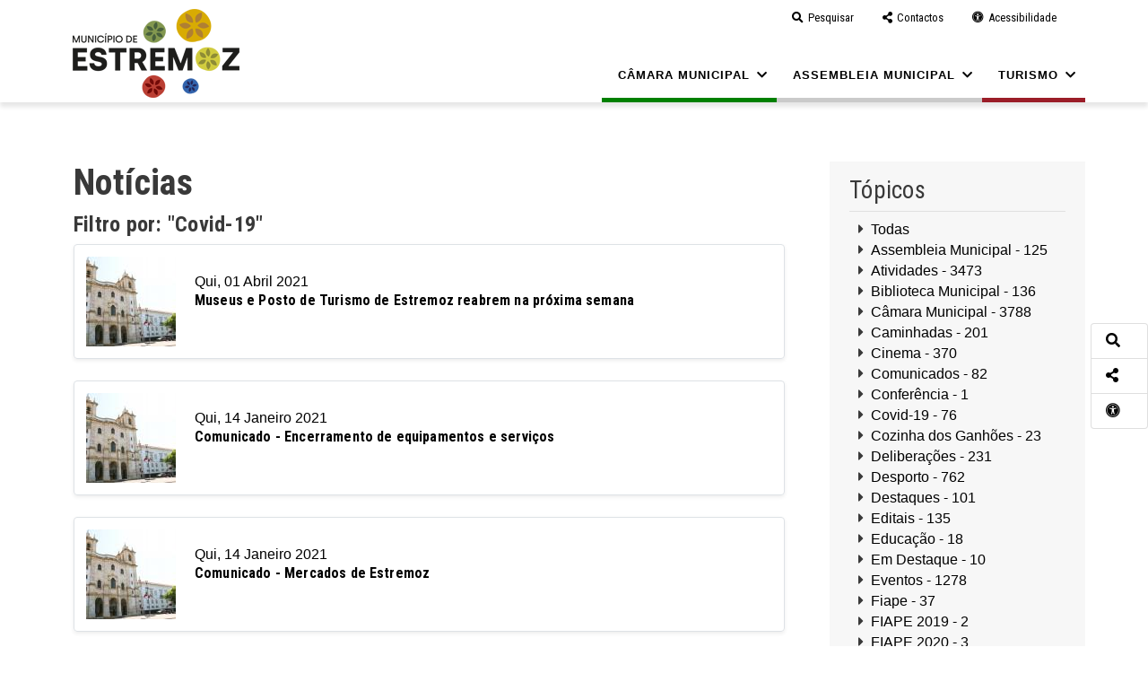

--- FILE ---
content_type: text/html; charset=UTF-8
request_url: https://www.cm-estremoz.pt/ncategorias/noticias_index/covid-19/page:2
body_size: 9438
content:
<!doctype html>
<html lang="pt-PT">
<head>

    <title>Câmara Municipal de Estremoz</title>
    <!--<script type="text/javascript" data-cookiecategory="ads" src="https://platform-api.sharethis.com/js/sharethis.js#property=605c841bf6067000116b0845&product=inline-share-buttons"  async="async"></script>-->
    <meta charset="utf-8"/>
    <meta http-equiv="X-UA-Compatible" content="IE=edge">
    <meta name="viewport" content="width=device-width, initial-scale=1"/>
    <meta name="description" content="A cidade e as actividades e notícias municipais, incluindo programação e agenda cultural."/>
    <meta name="keywords" content="Estremoz, Câmara, Município, Câmara Municipal de Estremoz, Estremoz Marca, Gastronomia,  Turismo, Ganhões, Alentejo, FIAPE, Cozinha dos Ganhões"/>
    <meta name="author" content="Município de Estremoz"/>
    <link rel="canonical" href="https://www.cm-estremoz.pt"/>
    <meta property="og:locale" content="pt_PT">
    <meta property="og:site_name" content="Município de Estremoz">
    <meta property="og:url"  content="https://www.cm-estremoz.pt" />
    <meta property="og:type" content="article" />
    <meta property="og:title" content="C&acirc;mara Municipal de Estremoz" />
    <meta property="og:description" content="A cidade e as actividades e notícias municipais, incluindo programação e agenda cultural." />
    <meta property="og:image" content="https://www.cm-estremoz.pt/img/seo_cm_estremoz.jpg" />
    <meta property="image" content="https://www.cm-estremoz.pt/img/seo_cm_estremoz.jpg"/>
    <meta name="rating" content="general"/>
    <link rel="icon" href="/img/favicon.ico" type="image/x-icon"/>
    <link rel="preconnect" href="https://fonts.gstatic.com">
<link href="https://fonts.googleapis.com/css2?family=Roboto+Condensed:ital,wght@0,300;0,400;0,700;1,300;1,400&display=swap" rel="stylesheet">
    <script src="https://maps.googleapis.com/maps/api/js?key=AIzaSyA529xJaw0mPbWJ3sifI0P9OFB4nSH7Ez8"></script>



    
	<link rel="stylesheet" type="text/css" href="/css/cookieconsent.css" />
	<link rel="stylesheet" type="text/css" href="/theme/Cm-estremoz2020/css/bootstrap/bootstrap.css" />
	<link rel="stylesheet" type="text/css" href="/theme/Cm-estremoz2020/css/all.css" />
	<link rel="stylesheet" type="text/css" href="/theme/Cm-estremoz2020/css/layout.css" />
	<link rel="stylesheet" type="text/css" href="/theme/Cm-estremoz2020/css/font-cme-v1.css" />
	<link rel="stylesheet" type="text/css" href="/theme/Cm-estremoz2020/css/font-etz.css" />
	<link rel="stylesheet" type="text/css" href="/theme/Cm-estremoz2020/css/solid.min.css" />
	<link rel="stylesheet" type="text/css" href="/theme/Cm-estremoz2020/css/menu-geral.css" />
	<link rel="stylesheet" type="text/css" href="/theme/Cm-estremoz2020/css/elements.css" />
	<link rel="stylesheet" type="text/css" href="/theme/Cm-estremoz2020/css/slippry.css" />
	<link rel="stylesheet" type="text/css" href="/theme/Cm-estremoz2020/css/owl.carousel.min.css" />
	<link rel="stylesheet" type="text/css" href="/theme/Cm-estremoz2020/css/elements-responsive.css" />
	<link rel="stylesheet" type="text/css" href="/theme/Cm-estremoz2020/css/jside-menu.css" />
	<link rel="stylesheet" type="text/css" href="/theme/Cm-estremoz2020/css/magnific-popup.css" />


        
    <script>

    </script>









    <script src="/theme/Cm-estremoz2020/js/jquery-3.5.1.min.js"></script>
    <script src="/js/jquery.cookie.js"></script>
    <script src="/theme/Cm-estremoz2020/js/bootstrap/bootstrap.min.js"></script>

</head>

<body data-stellar-background-ratio="0.2" class="">

    <a id="skippy" class="visually-hidden visually-hidden-focusable" href="#pagina-conteudo"><span>Ir para o conteúdo</span></a>

    
    <!-- Modal -->
<div class="modal" id="el-modal-contactos" tabindex="-1" aria-labelledby="exampleModalLabel" aria-hidden="true">
    <div class="modal-dialog modal-dialog-centered modal-xl">
        <div class="modal-content">
            <div class="modal-header">
                <h5 class="modal-title" id="exampleModalLabel">Contactos</h5>
                <button type="button" tabindex="0" class="btn-close" data-bs-dismiss="modal" aria-label="Close"></button>
            </div>
            <div class="modal-body">
                <div class="container">

                    <div class="row">
                        <div class="col">

                                <h3>Município de Estremoz</h3>
                                <p>Rossio Marquês de Pombal, 7100-513 Estremoz</p>
                                <p><strong>Horário:</strong> <br>Segunda - Sexta:&nbsp;9:00&nbsp;12:30&nbsp;-&nbsp;14:00&nbsp;17:30</p>
                                <p><strong>Endereço Postal</strong> <br>Rossio Marquês de Pombal - Apartado 86, 7100-909 Estremoz</p>
<br>
                            <p><strong>Fale Connosco:</strong><br>
                            <ul class="contactos">
                               <li class="list-group-item">
                                        <a itemprop="telephone" title="" href="tel:+351268339200" target="_blank">
                                            <i class="fas fa-phone"></i> 268 339 200<span style="font-size: 9px; display: block">Chamada para a rede fixa nacional</span>
                            </a>
                            </li>
                            <li class="list-group-item"> <a title="" href="mailto:geral@cm-estremoz.pt" target="_blank">
                                    <i class="fas fa-at"></i> geral@cm-estremoz.pt
                                </a>
                            </li>
                            </ul>

                        </div>
                        <div class="col">

                                <h3>Redes Sociais</h3>


                            <ul class="list-group redes_sociais">
                                <li class="list-group-item"> <a title="" href="https://www.facebook.com/municipioestremoz" target="_blank">
                                        <i class="fab fa-facebook-square"></i> Facebook
                                    </a>
                                </li>
                                <li class="list-group-item"><a title="" href="https://www.youtube.com/channel/UCFzR6bBS-iouU-UzNdmTz-w" target="_blank">
                                        <i class="fab fa-youtube"></i> Youtube
                                    </a>
                                </li>
                                <li class="list-group-item">
                                    <a title="" href="https://www.instagram.com/municipio_de_estremoz" target="_blank">
                                    <i class="fab fa-instagram-square"></i> Instagram
                                </a>
                                </li>
                            </ul>


<br>
                            <p><strong>Links Rápidos:</strong><br>
                                <a title="veja a página de FAQ - Perguntas frequentes" href="https://www.cm-estremoz.pt/pagina/camara-municipal/faq-perguntas-frequentes" target="_blank">FAQ - Perguntas frequentes</a><br>
                                <a title="veja a página de Impressos e Modelos" href="https://www.cm-estremoz.pt/pagina/camara-municipal/impressos-e-modelos">Impressos e Modelos</a><br>
                                <a title="veja os concursos de pessoal abertos" href="https://www.cm-estremoz.pt/pagina/camara-municipal/recursos-humanos">Recursos humanos</a><br>


                        </div>
                        <div class="col">

                            <ul class="menu-subs row">
                                <li class="menu-subs-item">
                                    <a title="Ver proteção civil Municipal" href="https://www.cm-estremoz.pt/pagina/camara-municipal/protecao-civil/">
                                        <img data-src="holder.js/200x200" class="rounded float-left" alt="Proteção Civil" src="https://www.cm-estremoz.pt/img/upload/bt_pcivil.jpg">
                                        <span class="linkText">Proteção Civil</span>
                                    </a>
                                </li>
                                <li class="menu-subs-item">
                                    <a title="Veja contactos de equipamentos locais" href="https://www.cm-estremoz.pt/pagina/camara-municipal/concelho-equipamentos/">
                                        <img data-src="holder.js/200x200" class="rounded float-left" alt="Veja contactos de equipamentos locais" src="https://www.cm-estremoz.pt/img/upload/bt_equipamentos.jpg">
                                        <span class="linkText">Equipamentos Locais</span>
                                    </a>
                                </li>
                                <li class="menu-subs-item">
                                    <a title="Ver Assembleia Municipal" href="https://www.cm-estremoz.pt/pagina/assembleia-municipal/documentos-assembleia-municipal">
                                        <img data-src="holder.js/200x200" class="rounded float-left" alt="Assembleia Municipal" src="https://www.cm-estremoz.pt/img/upload/bt_am-estremoz.jpg">
                                        <span class="linkText">Assembleia Municipal</span>
                                    </a>
                                </li>

                                <li class="menu-subs-item">
                                    <a title="veja onde Dormir" href="https://www.cm-estremoz.pt/pagina/turismo/turismo-onde-dormir">
                                        <img data-src="holder.js/200x200" class="rounded float-left" alt="veja onde dormir" src="https://www.cm-estremoz.pt/img/upload/bt_onde_dormir.jpg">
                                        <span class="linkText">Onde dormir</span>
                                    </a>
                                </li>
                                <li class="menu-subs-item">
                                    <a title="veja onde comer" href="https://www.cm-estremoz.pt/pagina/turismo/turismo-onde-comer">
                                        <img data-src="holder.js/200x200" class="rounded float-left" alt="veja onde comer" src="https://www.cm-estremoz.pt/img/upload/bt_onde-comer.jpg">
                                        <span class="linkText">Onde comer</span>
                                    </a>
                                </li>
                            </ul>
                        </div>
                    </div>
                </div>



            </div>

        </div>
    </div>
</div>
    <nav class="visually-hidden visually-hidden-focusable">
    <ul>
        <li><a href="cm-estremoz.pt/pagina-inicial" role="link">Página Inicial</a></li>
    </ul>
</nav>






<header id="el-mobile-header">
        <!-- Start jside Menu -->
<nav class="navbar navbar-expand-lg navbar-light bg-light">
    <div class="container-fluid">
        <a class="navbar-brand" href="/ "><img class="logo_mobile" src="https://www.cm-estremoz.pt/img/logo_estremoz_mais.png"> </a>
        <button class="navbar-toggler" type="button" data-bs-toggle="collapse" data-bs-target="#navbarNavDropdown" aria-controls="navbarNavDropdown" aria-expanded="false" aria-label="Toggle navigation">
            <span class="navbar-toggler-icon"></span>
        </button>
        <div class="collapse navbar-collapse" id="navbarNavDropdown">
            <ul class="navbar-nav">


                <li class="nav-item"><span class="item-geral">Câmara Municipal</span>

<li class="nav-item dropdown"><a class="nav-link dropdown-toggle" href="#" id="navbarDropdownMenuLink" role="button" data-bs-toggle="dropdown" aria-expanded="false">Município</a><ul class="dropdown-menu" aria-labelledby="navbarDropdownMenuLink"><li> <a class="dropdown-item" href="/pagina/camara-municipal/executivo-municipal">Executivo</a></li><li> <a class="dropdown-item" href="/pagina/camara-municipal/estrutura-organica">Estrutura orgânica</a></li><li> <a class="dropdown-item" href="/pagina/camara-municipal/ordenacao-heraldica">Ordenação heráldica</a></li><li> <a class="dropdown-item" href="/pagina/camara-municipal/camara-municipal-reunioes-de-camara">Reuniões de Câmara</a></li></ul></li><li class="nav-item dropdown"><a class="nav-link dropdown-toggle" href="#" id="navbarDropdownMenuLink" role="button" data-bs-toggle="dropdown" aria-expanded="false">Concelho</a><ul class="dropdown-menu" aria-labelledby="navbarDropdownMenuLink"><li> <a class="dropdown-item" href="/pagina/camara-municipal/caracterizacao-geral">Caracterização geral</a></li><li> <a class="dropdown-item" href="/pagina/camara-municipal/camara-municipal-freguesias">Freguesias</a></li><li> <a class="dropdown-item" href="/pagina/camara-municipal/concelho-equipamentos">Equipamentos</a></li><li> <a class="dropdown-item" href="/pagina/camara-municipal/atividades-economicas">Atividades económicas</a></li><li> <a class="dropdown-item" href="/pagina/camara-municipal/movimento-associativo">Movimento associativo</a></li></ul></li><li class="nav-item dropdown"><a class="nav-link dropdown-toggle" href="#" id="navbarDropdownMenuLink" role="button" data-bs-toggle="dropdown" aria-expanded="false">Áreas de intervenção</a><ul class="dropdown-menu" aria-labelledby="navbarDropdownMenuLink"><li> <a class="dropdown-item" href="/pagina/camara-municipal/desenvolvimento-social-e-cultural">Desenvolvimento Social e Cultural</a></li><li> <a class="dropdown-item" href="/pagina/camara-municipal/ambiente-e-servicos-urbanos">Ambiente e Serviços Urbanos</a></li><li> <a class="dropdown-item" href="/pagina/camara-municipal/ordenamento-do-territorio">Ordenamento do território</a></li><li> <a class="dropdown-item" href="/pagina/camara-municipal/protecao-civil">Proteção Civil</a></li><li> <a class="dropdown-item" href="/pagina/camara-municipal/projetos-e-obras-municipais">Projetos e Obras Municipais </a></li></ul></li><li class="nav-item dropdown"><a class="nav-link dropdown-toggle" href="#" id="navbarDropdownMenuLink" role="button" data-bs-toggle="dropdown" aria-expanded="false">Balcão Virtual</a><ul class="dropdown-menu" aria-labelledby="navbarDropdownMenuLink"><li> <a class="dropdown-item" href="/pagina/camara-municipal/gestao-administrativa-e-financeira">Gestão Administrativa e Financeira</a></li><li> <a class="dropdown-item" href="/pagina/camara-municipal/documentos-online">Documentos online</a></li><li> <a class="dropdown-item" href="/pagina/camara-municipal/faq-perguntas-frequentes">FAQ - Perguntas frequentes </a></li><li> <a class="dropdown-item" href="/pagina/camara-municipal/inqueritos-online">Inquéritos online</a></li><li> <a class="dropdown-item" href="/pagina/camara-municipal/canais-de-denuncia">Canais de Denúncia</a></li><li> <a class="dropdown-item" href="/pagina/camara-municipal/gestao-de-territorio">Gestão de Território</a></li></ul></li>
</li><li class="nav-item"><span class="item-geral">Assembleia Municipal</span>

<li class="nav-item dropdown"><a class="nav-link dropdown-toggle" href="#" id="navbarDropdownMenuLink" role="button" data-bs-toggle="dropdown" aria-expanded="false">Composição </a><ul class="dropdown-menu" aria-labelledby="navbarDropdownMenuLink"><li> <a class="dropdown-item" href="/pagina/assembleia-municipal/mesa">Mesa</a></li><li> <a class="dropdown-item" href="/pagina/assembleia-municipal/deputados-municipais">Deputados Municipais</a></li></ul></li><li class="nav-item"> <a class="nav-link" href="/reunioes-da-assembleia-municipal">Reuniões</a><li class="nav-item"> <a class="nav-link" href="/documentos-assembleia-municipal">Documentos</a><li class="nav-item"> <a class="nav-link" href="/contactos-assembleia-municipal-de-estremoz">Contactos</a>
</li><li class="nav-item"><span class="item-geral">Turismo</span>

<li class="nav-item dropdown"><a class="nav-link dropdown-toggle" href="#" id="navbarDropdownMenuLink" role="button" data-bs-toggle="dropdown" aria-expanded="false">Descobrir Estremoz</a><ul class="dropdown-menu" aria-labelledby="navbarDropdownMenuLink"><li> <a class="dropdown-item" href="/pagina/turismo/estremoz-como-chegar">Como chegar</a></li><li> <a class="dropdown-item" href="/pagina/turismo/turismo-onde-dormir">Onde dormir</a></li><li> <a class="dropdown-item" href="/pagina/turismo/turismo-onde-comer">Onde comer</a></li><li> <a class="dropdown-item" href="/pagina/turismo/a-nao-perder">A não perder</a></li></ul></li><li class="nav-item dropdown"><a class="nav-link dropdown-toggle" href="#" id="navbarDropdownMenuLink" role="button" data-bs-toggle="dropdown" aria-expanded="false">Conhecer Estremoz</a><ul class="dropdown-menu" aria-labelledby="navbarDropdownMenuLink"><li> <a class="dropdown-item" href="/pagina/turismo/equadramentos-historico-de-estremoz">História</a></li><li> <a class="dropdown-item" href="/pagina/turismo/patrimonio-militar">Património militar</a></li><li> <a class="dropdown-item" href="/pagina/turismo/patrimonio-religioso">Património religioso</a></li><li> <a class="dropdown-item" href="/pagina/turismo/patrimonio-civil">Património civil</a></li><li> <a class="dropdown-item" href="/pagina/turismo/patrimonio-imaterial">Património imaterial</a></li><li> <a class="dropdown-item" href="/pagina/turismo/patrimonio-megalitico">Património Megalítico</a></li></ul></li><li class="nav-item dropdown"><a class="nav-link dropdown-toggle" href="#" id="navbarDropdownMenuLink" role="button" data-bs-toggle="dropdown" aria-expanded="false">Explorar Estremoz</a><ul class="dropdown-menu" aria-labelledby="navbarDropdownMenuLink"><li> <a class="dropdown-item" href="/pagina/turismo/percursos">Percursos</a></li><li> <a class="dropdown-item" href="/pagina/turismo/mercados">Mercados</a></li><li> <a class="dropdown-item" href="/pagina/turismo/festas-e-eventos">Festas e eventos</a></li><li> <a class="dropdown-item" href="/pagina/turismo/rede-de-museus">Rede de Museus</a></li><li> <a class="dropdown-item" href="/pagina/turismo/animacao-turistica">Animação Turística</a></li><li> <a class="dropdown-item" href="/pagina/turismo/turismo-caminho-de-santiago">Caminho de Santiago</a></li><li> <a class="dropdown-item" href="/pagina/turismo/rota-do-azulejo">Rota do Azulejo</a></li></ul></li><li class="nav-item dropdown"><a class="nav-link dropdown-toggle" href="#" id="navbarDropdownMenuLink" role="button" data-bs-toggle="dropdown" aria-expanded="false">Sentir Estremoz</a><ul class="dropdown-menu" aria-labelledby="navbarDropdownMenuLink"><li> <a class="dropdown-item" href="/pagina/turismo/marmore">Mármore</a></li><li> <a class="dropdown-item" href="/pagina/turismo/produtos-regionais">Produtos Regionais</a></li><li> <a class="dropdown-item" href="/pagina/turismo/turismo-gastronomia">Gastronomia</a></li><li> <a class="dropdown-item" href="/pagina/turismo/vinhos">Vinhos</a></li><li> <a class="dropdown-item" href="/pagina/turismo/artesanato">Artesanato</a></li><li> <a class="dropdown-item" href="/pagina/turismo/bonecos-de-estremoz">Bonecos de Estremoz</a></li></ul></li><li class="nav-item dropdown"><a class="nav-link dropdown-toggle" href="#" id="navbarDropdownMenuLink" role="button" data-bs-toggle="dropdown" aria-expanded="false">Saber mais</a><ul class="dropdown-menu" aria-labelledby="navbarDropdownMenuLink"><li> <a class="dropdown-item" href="/pagina/turismo/agenda">Agenda</a></li></ul></li><li class="nav-item"> <a class="nav-link" href="/boletim-municipal">Boletim Municipal</a>
</li>

                <li class="nav-item"><span class="item-geral">Acesso Rápido</span>
                    <li class="nav-item"> <a class="nav-link" href="https://www.cm-estremoz.pt/noticias">Notícias</a>
                    <li class="nav-item"> <a class="nav-link" href="https://www.cm-estremoz.pt/eventos">Eventos</a>
                    <li class="nav-item"> <a class="nav-link" href="https://www.cm-estremoz.pt/pesquisa">Pesquisa</a>
                </li>

                <li class="nav-item"><span class="item-geral">Contactos</span>
                <li class="nav-item"> <a class="nav-link" href="tel:+351268339200">Geral</a>
                <li class="nav-item"> <a class="nav-link" href="tel:+351268080250">Proteção Civil Municipal</a>
                </li>







            </ul>
        </div>
    </div>
</nav></header>


<header id="el-header" class="header-expandido">
        <div class="container">
            <div class="row">
                <div class="col-4"><a href="/"><img src="/img/logo_estremoz_mais.png" class="header_logo" alt="Logo Estremoz tem mais encanto" /></a></div>
                <div class="col-8" style="">
                    <div class="row" style="">
                        <div class="col" id="el-menu-rapido-header" style="text-align: right">
                            <ul class="list-group list-group-horizontal-sm" style="">
                                <li class="list-group-item"><a href="https://www.cm-estremoz.pt/pesquisa"><i class="fas fa-search"></i>Pesquisar</a></li>
                                <li class="list-group-item">

                                    <a href="#el-modal-contactos" data-bs-toggle="modal"><i class="fas fa-share-alt"></i>Contactos</a>

                                </li>
                                <li class="list-group-item"><a href="#"><i class="fas fa-universal-access"></i>Acessibilidade</a></li>

                                <li class="list-group-item">
                                    <div id="el-tradutor">
                                        <div id="google_translate_element"></div>
<script type="text/javascript">
    function googleTranslateElementInit() {
        new google.translate.TranslateElement({pageLanguage: 'pt', includedLanguages: 'en,es,fr,it,nl,ru,pt,pl,cn,sv,zh-CN', layout: google.translate.TranslateElement.InlineLayout.SIMPLE, autoDisplay: false}, 'google_translate_element');
    }
</script>
<script type="text/javascript" src="//translate.google.com/translate_a/element.js?cb=googleTranslateElementInit"></script>



<script src="/theme/Cm-estremoz2020/js/tradutor-google.js"></script>                                    </div>
                                </li>
                            </ul>

                        </div>
                    </div>
                        <div class="row" style="">
                            <nav id="menu_geral" class="d-flex" role="navigation" style="" >
    <ul class="sf-menu menu_geral_group align-items-center" id="header-mega-menu">
        <li class="menu_geral_item" id="nav_slide_cme"><a href="/" class="menu_geral_item_tab link_nav_slide_cme"><span>Câmara Municipal</span><i class="fas fa-chevron-down"></i></a><div class="sf-mega menu-subs-container container-xxl">

    <div class="row">

        <div class="col-6 col-md-4 bloco">
            <p>Em destaque</p>

            <ul class="menu-subs row">

                <li class="menu-subs-item"><a class="menu_subs_item_ref" title="ver página de Qualidade da Água" href="http://www.cm-estremoz.pt/pagina/camara-municipal/camara-municipal-qualidade-da-agua" target="_self"><img data-src="holder.js/200x200" class="rounded float-left" alt="ver página de Qualidade da Água" src="/img/upload/wide/agua_2021.jpg"><span class="linkText">Qualidade da Água</span></a></li><li class="menu-subs-item"><a class="menu_subs_item_ref" title="ver página de Projetos comparticipados no âmbito do Portugal 2020" href="http://www.cm-estremoz.pt/pagina/camara-municipal/projetos-comparticipados-no-ambito-do-portugal-2020" target="_self"><img data-src="holder.js/200x200" class="rounded float-left" alt="ver página de Projetos comparticipados no âmbito do Portugal 2020" src="/img/upload/wide/barra-cofin-feder-resultado_2021.jpg"><span class="linkText">Projetos comparticipados no âmbito do Portugal 2020</span></a></li><li class="menu-subs-item"><a class="menu_subs_item_ref" title="ver página de Plano de Recuperação e Resiliência " href="http://www.cm-estremoz.pt/pagina/camara-municipal/plano-de-recuperacao-e-resiliencia" target="_self"><img data-src="holder.js/200x200" class="rounded float-left" alt="ver página de Plano de Recuperação e Resiliência " src="/img/upload/wide/prr-logo_2023.jpg"><span class="linkText">Plano de Recuperação e Resiliência </span></a></li><li class="menu-subs-item"><a class="menu_subs_item_ref" title="ver página de Programa de Intervenções em Habitações (PIH)" href="http://www.cm-estremoz.pt/pagina/camara-municipal/programa-de-intervencoes-em-habitacoes-pih" target="_self"><img data-src="holder.js/200x200" class="rounded float-left" alt="ver página de Programa de Intervenções em Habitações (PIH)" src="/img/upload/wide/pih_2024.jpg"><span class="linkText">Programa de Intervenções em Habitações (PIH)</span></a></li><li class="menu-subs-item"><a class="menu_subs_item_ref" title="ver página de Projetos comparticipados no âmbito do Portugal 2030" href="http://www.cm-estremoz.pt/pagina/camara-municipal/camara-municipal-projetos-comparticipados-no-ambito-do-portugal-2030" target="_self"><img data-src="holder.js/200x200" class="rounded float-left" alt="ver página de Projetos comparticipados no âmbito do Portugal 2030" src="/img/upload/wide/portugal-2030-740x420px_2025.jpg"><span class="linkText">Projetos comparticipados no âmbito do Portugal 2030</span></a></li><li class="menu-subs-item"><a class="menu_subs_item_ref" title="ver página de Recursos humanos" href="http://www.cm-estremoz.pt/pagina/camara-municipal/recursos-humanos" target="_self"><img data-src="holder.js/200x200" class="rounded float-left" alt="ver página de Recursos humanos" src="/img/upload/wide/rh-icon_2021.jpg"><span class="linkText">Recursos humanos</span></a></li><li class="menu-subs-item"><a class="menu_subs_item_ref" title="ver página de Gestão Financeira" href="http://www.cm-estremoz.pt/pagina/camara-municipal/gestao-financeira" target="_self"><img data-src="holder.js/200x200" class="rounded float-left" alt="ver página de Gestão Financeira" src="/img/upload/wide/financeiroa_2021.jpg"><span class="linkText">Gestão Financeira</span></a></li>



            </ul>
        </div>
        <div class="col-md-8 bloco">
            <p>Câmara Municipal</p>
                <div class="container">
                    <div class="row">
                        <div class="col ">
                            <div class="row menu_subs">
                            <ul class="col menu_subs_grupo">
                                <li class="menu_subs_grupo_n1" style=""><a href="/ncategorias/../pagina/camara-municipal/municipio"><span>Município</span></a></li><li class="items"><a href="/ncategorias/../pagina/camara-municipal/executivo-municipal">Executivo</a></li><li class="items"><a href="/ncategorias/../pagina/camara-municipal/estrutura-organica">Estrutura orgânica</a></li><li class="items"><a href="/ncategorias/../pagina/camara-municipal/ordenacao-heraldica">Ordenação heráldica</a></li><li class="items"><a href="/ncategorias/../pagina/camara-municipal/camara-municipal-reunioes-de-camara">Reuniões de Câmara</a></li><li class="menu_subs_grupo_n1" style=""><a href="/ncategorias/../pagina/camara-municipal/concelho"><span>Concelho</span></a></li><li class="items"><a href="/ncategorias/../pagina/camara-municipal/caracterizacao-geral">Caracterização geral</a></li><li class="items"><a href="/ncategorias/../pagina/camara-municipal/camara-municipal-freguesias">Freguesias</a></li><li class="items"><a href="/ncategorias/../pagina/camara-municipal/concelho-equipamentos">Equipamentos</a></li><li class="items"><a href="/ncategorias/../pagina/camara-municipal/atividades-economicas">Atividades económicas</a></li><li class="items"><a href="/ncategorias/../pagina/camara-municipal/movimento-associativo">Movimento associativo</a></li></ul><ul class="col menu_subs_grupo"><li class="menu_subs_grupo_n1" style=""><a href="/ncategorias/../pagina/camara-municipal/areas-de-intervencao"><span>Áreas de intervenção</span></a></li><li class="items"><a href="/ncategorias/../pagina/camara-municipal/desenvolvimento-social-e-cultural">Desenvolvimento Social e Cultural</a></li><li class="items"><a href="/ncategorias/../pagina/camara-municipal/ambiente-e-servicos-urbanos">Ambiente e Serviços Urbanos</a></li><li class="items"><a href="/ncategorias/../pagina/camara-municipal/ordenamento-do-territorio">Ordenamento do território</a></li><li class="items"><a href="/ncategorias/../pagina/camara-municipal/protecao-civil">Proteção Civil</a></li><li class="items"><a href="/ncategorias/../pagina/camara-municipal/projetos-e-obras-municipais">Projetos e Obras Municipais </a></li><li class="menu_subs_grupo_n1" style=""><a href="/ncategorias/../pagina/camara-municipal/balcao-virtual"><span>Balcão Virtual</span></a></li><li class="items"><a href="/ncategorias/../pagina/camara-municipal/gestao-administrativa-e-financeira">Gestão Administrativa e Financeira</a></li><li class="items"><a href="/ncategorias/../pagina/camara-municipal/documentos-online">Documentos online</a></li><li class="items"><a href="/ncategorias/../pagina/camara-municipal/faq-perguntas-frequentes">FAQ - Perguntas frequentes </a></li><li class="items"><a href="/ncategorias/../pagina/camara-municipal/inqueritos-online">Inquéritos online</a></li><li class="items"><a href="/ncategorias/../pagina/camara-municipal/canais-de-denuncia">Canais de Denúncia</a></li><li class="items"><a href="/ncategorias/../pagina/camara-municipal/gestao-de-territorio">Gestão de Território</a></li></ul>


                            </div>
                            </div>
                    </div>
                </div>
        </div>
    </div>






</div></li><li class="menu_geral_item" id="nav_slide_ass"><a href="/" class="menu_geral_item_tab link_nav_slide_ass"><span>Assembleia Municipal</span><i class="fas fa-chevron-down"></i></a><div class="sf-mega menu-subs-container container-xxl">

    <div class="row">

        <div class="col-6 col-md-4 bloco">
            <p>Em destaque</p>

            <ul class="menu-subs row">

                



            </ul>
        </div>
        <div class="col-md-8 bloco">
            <p>Assembleia Municipal</p>
                <div class="container">
                    <div class="row">
                        <div class="col ">
                            <div class="row menu_subs">
                            <ul class="col menu_subs_grupo">
                                <li class="menu_subs_grupo_n1" style=""><a href="/ncategorias/../pagina/assembleia-municipal/composicao"><span>Composição </span></a></li><li class="items"><a href="/ncategorias/../pagina/assembleia-municipal/mesa">Mesa</a></li><li class="items"><a href="/ncategorias/../pagina/assembleia-municipal/deputados-municipais">Deputados Municipais</a></li><li class="items" style=""><a href="/ncategorias/../pagina/assembleia-municipal/reunioes-da-assembleia-municipal"><span>Reuniões</span></a></li></ul><ul class="col menu_subs_grupo"><li class="items" style=""><a href="/ncategorias/../pagina/assembleia-municipal/documentos-assembleia-municipal"><span>Documentos</span></a></li><li class="items" style=""><a href="/ncategorias/../pagina/assembleia-municipal/contactos-assembleia-municipal-de-estremoz"><span>Contactos</span></a></li></ul>


                            </div>
                            </div>
                    </div>
                </div>
        </div>
    </div>






</div></li><li class="menu_geral_item" id="nav_slide_tur"><a href="/" class="menu_geral_item_tab link_nav_slide_tur"><span>Turismo</span><i class="fas fa-chevron-down"></i></a><div class="sf-mega menu-subs-container container-xxl">

    <div class="row">

        <div class="col-6 col-md-4 bloco">
            <p>Em destaque</p>

            <ul class="menu-subs row">

                <li class="menu-subs-item"><a class="menu_subs_item_ref" title="ver página de VISITA VIRTUAL 360º - VIVEstremoz" href="https://360.cm-estremoz.pt/" target="_blank"><img data-src="holder.js/200x200" class="rounded float-left" alt="ver página de VISITA VIRTUAL 360º - VIVEstremoz" src="/img/upload/wide/visitavirtual_2024.jpg"><span class="linkText">VISITA VIRTUAL 360º - VIVEstremoz</span></a></li><li class="menu-subs-item"><a class="menu_subs_item_ref" title="ver página de Posto de Turismo" href="https://www.cm-estremoz.pt/pagina/camara-municipal/casa-de-estremoz" target="_blank"><img data-src="holder.js/200x200" class="rounded float-left" alt="ver página de Posto de Turismo" src="/img/upload/wide/sem-titulo-1_2021.jpg"><span class="linkText">Posto de Turismo</span></a></li><li class="menu-subs-item"><a class="menu_subs_item_ref" title="ver página de Mapas e guias" href="http://www.cm-estremoz.pt/pagina/turismo/mapas-e-guias" target="_self"><img data-src="holder.js/200x200" class="rounded float-left" alt="ver página de Mapas e guias" src="/img/upload/wide/mapas_2021.jpg"><span class="linkText">Mapas e guias</span></a></li><li class="menu-subs-item"><a class="menu_subs_item_ref" title="ver página de Identidade Gráfica" href="http://www.cm-estremoz.pt/pagina/turismo/identidade-grafica" target="_self"><img data-src="holder.js/200x200" class="rounded float-left" alt="ver página de Identidade Gráfica" src="/img/upload/wide/banner-nova-imagem_2023.jpg"><span class="linkText">Identidade Gráfica</span></a></li>



            </ul>
        </div>
        <div class="col-md-8 bloco">
            <p>Turismo</p>
                <div class="container">
                    <div class="row">
                        <div class="col ">
                            <div class="row menu_subs">
                            <ul class="col menu_subs_grupo">
                                <li class="menu_subs_grupo_n1" style=""><a href="/ncategorias/../pagina/turismo/descobrir-estremoz"><span>Descobrir Estremoz</span></a></li><li class="items"><a href="/ncategorias/../pagina/turismo/estremoz-como-chegar">Como chegar</a></li><li class="items"><a href="/ncategorias/../pagina/turismo/turismo-onde-dormir">Onde dormir</a></li><li class="items"><a href="/ncategorias/../pagina/turismo/turismo-onde-comer">Onde comer</a></li><li class="items"><a href="/ncategorias/../pagina/turismo/a-nao-perder">A não perder</a></li><li class="menu_subs_grupo_n1" style=""><a href="/ncategorias/../pagina/turismo/conhecer-estremoz"><span>Conhecer Estremoz</span></a></li><li class="items"><a href="/ncategorias/../pagina/turismo/equadramentos-historico-de-estremoz">História</a></li><li class="items"><a href="/ncategorias/../pagina/turismo/patrimonio-militar">Património militar</a></li><li class="items"><a href="/ncategorias/../pagina/turismo/patrimonio-religioso">Património religioso</a></li><li class="items"><a href="/ncategorias/../pagina/turismo/patrimonio-civil">Património civil</a></li><li class="items"><a href="/ncategorias/../pagina/turismo/patrimonio-imaterial">Património imaterial</a></li><li class="items"><a href="/ncategorias/../pagina/turismo/patrimonio-megalitico">Património Megalítico</a></li></ul><ul class="col menu_subs_grupo"><li class="menu_subs_grupo_n1" style=""><a href="/ncategorias/../pagina/turismo/explorar-estremoz"><span>Explorar Estremoz</span></a></li><li class="items"><a href="/ncategorias/../pagina/turismo/percursos">Percursos</a></li><li class="items"><a href="/ncategorias/../pagina/turismo/mercados">Mercados</a></li><li class="items"><a href="/ncategorias/../pagina/turismo/festas-e-eventos">Festas e eventos</a></li><li class="items"><a href="/ncategorias/../pagina/turismo/rede-de-museus">Rede de Museus</a></li><li class="items"><a href="/ncategorias/../pagina/turismo/animacao-turistica">Animação Turística</a></li><li class="items"><a href="/ncategorias/../pagina/turismo/turismo-caminho-de-santiago">Caminho de Santiago</a></li><li class="items"><a href="/ncategorias/../pagina/turismo/rota-do-azulejo">Rota do Azulejo</a></li><li class="menu_subs_grupo_n1" style=""><a href="/ncategorias/../pagina/turismo/sentir-estremoz"><span>Sentir Estremoz</span></a></li><li class="items"><a href="/ncategorias/../pagina/turismo/marmore">Mármore</a></li><li class="items"><a href="/ncategorias/../pagina/turismo/produtos-regionais">Produtos Regionais</a></li><li class="items"><a href="/ncategorias/../pagina/turismo/turismo-gastronomia">Gastronomia</a></li><li class="items"><a href="/ncategorias/../pagina/turismo/vinhos">Vinhos</a></li><li class="items"><a href="/ncategorias/../pagina/turismo/artesanato">Artesanato</a></li><li class="items"><a href="/ncategorias/../pagina/turismo/bonecos-de-estremoz">Bonecos de Estremoz</a></li><li class="menu_subs_grupo_n1" style=""><a href="/ncategorias/../pagina/turismo/saber-mais"><span>Saber mais</span></a></li><li class="items"><a href="/ncategorias/../pagina/turismo/agenda">Agenda</a></li><li class="items" style=""><a href="/ncategorias/../pagina/turismo/boletim-municipal"><span>Boletim Municipal</span></a></li></ul>


                            </div>
                            </div>
                    </div>
                </div>
        </div>
    </div>






</div></li>    </ul>
</nav>                        </div>
                </div>
            </div>
        </div>
</header>


<div id="el-menu-lateral-direita">
    <ul class="list-group" style="">
        <li class="list-group-item"><a href="https://www.cm-estremoz.pt/pesquisa"><i class="fas fa-search"></i></a></li>
        <li class="list-group-item">

            <a href="#el-modal-contactos" data-bs-toggle="modal"><i class="fas fa-share-alt"></i></a>

        </li>
        <li class="list-group-item"><a href="#"><i class="fas fa-universal-access"></i></a></li>
    </ul>
</div>

    <!--<div id="main" role="main" class="container-xxl my-md-4 bd-layout">-->
    <div id="main" role="main" class="">
       <!-- <div class="container container_main">-->
            <div id="pag-paginas_view" class="container cont-conteudos">

    <div class="row">
        <section class="col-md-9 main_cont">
                <header>
                    <h1>Notícias</h1>
                    <h4>Filtro por: "Covid-19"</h4>                </header>


                <div class="lista_contactos_imagem">

                <div class='row row-cols-1 row-cols-sm-1 row-cols-md-1'><div class="col"><a class="row g-0 border rounded overflow-hidden flex-md-row mb-4 shadow-sm h-md-250 position-relative" href="/noticias/museus-e-posto-de-turismo-de-estremoz-reabrem-na-proxima-semana">                            
                                <div class="col-auto p-2  d-lg-block">
                                    <div class="hover01">
                                        <figure class="hover-figure bd-placeholder-img card-img-top">
                                            <img src="/img/upload/pequeno/img-3944-1-custom_2020.jpg" onerror="this.style.display='none'">
                                        </figure>
                                        </div>
                                </div>
                                        <div class="col p-2 d-flex flex-column position-static
                                    <span class="legenda_data"><i class="fa fa-clock-o" aria-hidden="true"></i>&nbsp;<time class="published" datetime="01-4-2021 17:08">Qui, 01 Abril 2021</time></span>
                                    <h6>Museus e Posto de Turismo de Estremoz reabrem na próxima semana</h6>                                    </div>
                        </a>
                    </div>
                    <div class="col"><a class="row g-0 border rounded overflow-hidden flex-md-row mb-4 shadow-sm h-md-250 position-relative" href="/noticias/comunicado-encerramento-de-equipamentos-e-servicos">                            
                                <div class="col-auto p-2  d-lg-block">
                                    <div class="hover01">
                                        <figure class="hover-figure bd-placeholder-img card-img-top">
                                            <img src="/img/upload/pequeno/img-3944-1-custom_2020.jpg" onerror="this.style.display='none'">
                                        </figure>
                                        </div>
                                </div>
                                        <div class="col p-2 d-flex flex-column position-static
                                    <span class="legenda_data"><i class="fa fa-clock-o" aria-hidden="true"></i>&nbsp;<time class="published" datetime="14-1-2021 15:02">Qui, 14 Janeiro 2021</time></span>
                                    <h6>Comunicado - Encerramento de equipamentos e serviços</h6>                                    </div>
                        </a>
                    </div>
                    <div class="col"><a class="row g-0 border rounded overflow-hidden flex-md-row mb-4 shadow-sm h-md-250 position-relative" href="/noticias/comunicado-mercados-de-estremoz">                            
                                <div class="col-auto p-2  d-lg-block">
                                    <div class="hover01">
                                        <figure class="hover-figure bd-placeholder-img card-img-top">
                                            <img src="/img/upload/pequeno/img-3944-1-custom_2020.jpg" onerror="this.style.display='none'">
                                        </figure>
                                        </div>
                                </div>
                                        <div class="col p-2 d-flex flex-column position-static
                                    <span class="legenda_data"><i class="fa fa-clock-o" aria-hidden="true"></i>&nbsp;<time class="published" datetime="14-1-2021 11:58">Qui, 14 Janeiro 2021</time></span>
                                    <h6>Comunicado - Mercados de Estremoz</h6>                                    </div>
                        </a>
                    </div>
                    <div class="col"><a class="row g-0 border rounded overflow-hidden flex-md-row mb-4 shadow-sm h-md-250 position-relative" href="/noticias/amanha-ha-mercados-com-as-devidas-restricoes">                            
                                <div class="col-auto p-2  d-lg-block">
                                    <div class="hover01">
                                        <figure class="hover-figure bd-placeholder-img card-img-top">
                                            <img src="/img/upload/pequeno/img-3944-1-custom_2020.jpg" onerror="this.style.display='none'">
                                        </figure>
                                        </div>
                                </div>
                                        <div class="col p-2 d-flex flex-column position-static
                                    <span class="legenda_data"><i class="fa fa-clock-o" aria-hidden="true"></i>&nbsp;<time class="published" datetime="08-1-2021 14:43">Sex, 08 Janeiro 2021</time></span>
                                    <h6>Amanhã há mercados com as devidas restrições</h6>                                    </div>
                        </a>
                    </div>
                    <div class="col"><a class="row g-0 border rounded overflow-hidden flex-md-row mb-4 shadow-sm h-md-250 position-relative" href="/noticias/recolher-obrigatorio-e-proibicao-de-circulacao-entre-concelhos">                            
                                <div class="col-auto p-2  d-lg-block">
                                    <div class="hover01">
                                        <figure class="hover-figure bd-placeholder-img card-img-top">
                                            <img src="/img/upload/pequeno/img-3944-1-custom_2020.jpg" onerror="this.style.display='none'">
                                        </figure>
                                        </div>
                                </div>
                                        <div class="col p-2 d-flex flex-column position-static
                                    <span class="legenda_data"><i class="fa fa-clock-o" aria-hidden="true"></i>&nbsp;<time class="published" datetime="30-12-2020 18:26">Qua, 30 Dezembro 2020</time></span>
                                    <h6>Recolher obrigatório e proibição de circulação entre concelhos</h6>                                    </div>
                        </a>
                    </div>
                    <div class="col"><a class="row g-0 border rounded overflow-hidden flex-md-row mb-4 shadow-sm h-md-250 position-relative" href="/noticias/centro-de-saude-de-estremoz-no-combate-a-pandemia">                            
                                <div class="col-auto p-2  d-lg-block">
                                    <div class="hover01">
                                        <figure class="hover-figure bd-placeholder-img card-img-top">
                                            <img src="/img/upload/pequeno/centro-de-saude-custom_2020.jpg" onerror="this.style.display='none'">
                                        </figure>
                                        </div>
                                </div>
                                        <div class="col p-2 d-flex flex-column position-static
                                    <span class="legenda_data"><i class="fa fa-clock-o" aria-hidden="true"></i>&nbsp;<time class="published" datetime="11-12-2020 10:11">Sex, 11 Dezembro 2020</time></span>
                                    <h6>Centro de Saúde de Estremoz no combate à pandemia</h6>                                    </div>
                        </a>
                    </div>
                    <div class="col"><a class="row g-0 border rounded overflow-hidden flex-md-row mb-4 shadow-sm h-md-250 position-relative" href="/noticias/campanha-de-troco-a-quem-precisa">                            
                                <div class="col-auto p-2  d-lg-block">
                                    <div class="hover01">
                                        <figure class="hover-figure bd-placeholder-img card-img-top">
                                            <img src="/img/upload/pequeno/troco_2020.jpg" onerror="this.style.display='none'">
                                        </figure>
                                        </div>
                                </div>
                                        <div class="col p-2 d-flex flex-column position-static
                                    <span class="legenda_data"><i class="fa fa-clock-o" aria-hidden="true"></i>&nbsp;<time class="published" datetime="09-12-2020 16:39">Qua, 09 Dezembro 2020</time></span>
                                    <h6>Campanha "Dê troco a quem precisa"</h6>                                    </div>
                        </a>
                    </div>
                    <div class="col"><a class="row g-0 border rounded overflow-hidden flex-md-row mb-4 shadow-sm h-md-250 position-relative" href="/noticias/cemiterio-municipal-com-novo-horario-ao-fim-de-semana">                            
                                <div class="col-auto p-2  d-lg-block">
                                    <div class="hover01">
                                        <figure class="hover-figure bd-placeholder-img card-img-top">
                                            <img src="/img/upload/pequeno/cemiterio-custom_2020.jpg" onerror="this.style.display='none'">
                                        </figure>
                                        </div>
                                </div>
                                        <div class="col p-2 d-flex flex-column position-static
                                    <span class="legenda_data"><i class="fa fa-clock-o" aria-hidden="true"></i>&nbsp;<time class="published" datetime="13-11-2020 16:20">Sex, 13 Novembro 2020</time></span>
                                    <h6>Cemitério Municipal com novo horário ao fim de semana</h6>                                    </div>
                        </a>
                    </div>
                    <div class="col"><a class="row g-0 border rounded overflow-hidden flex-md-row mb-4 shadow-sm h-md-250 position-relative" href="/noticias/mercados-de-estremoz-com-restricoes">                            
                                <div class="col-auto p-2  d-lg-block">
                                    <div class="hover01">
                                        <figure class="hover-figure bd-placeholder-img card-img-top">
                                            <img src="/img/upload/pequeno/img-3944-1-custom_2020.jpg" onerror="this.style.display='none'">
                                        </figure>
                                        </div>
                                </div>
                                        <div class="col p-2 d-flex flex-column position-static
                                    <span class="legenda_data"><i class="fa fa-clock-o" aria-hidden="true"></i>&nbsp;<time class="published" datetime="13-11-2020 11:04">Sex, 13 Novembro 2020</time></span>
                                    <h6>Mercados de Estremoz com restrições</h6>                                    </div>
                        </a>
                    </div>
                    <div class="col"><a class="row g-0 border rounded overflow-hidden flex-md-row mb-4 shadow-sm h-md-250 position-relative" href="/noticias/museus-e-posto-de-turismo-de-estremoz-com-novo-horario-nos-fins-de-semana">                            
                                <div class="col-auto p-2  d-lg-block">
                                    <div class="hover01">
                                        <figure class="hover-figure bd-placeholder-img card-img-top">
                                            <img src="/img/upload/pequeno/img-3944-1-custom_2020.jpg" onerror="this.style.display='none'">
                                        </figure>
                                        </div>
                                </div>
                                        <div class="col p-2 d-flex flex-column position-static
                                    <span class="legenda_data"><i class="fa fa-clock-o" aria-hidden="true"></i>&nbsp;<time class="published" datetime="12-11-2020 15:26">Qui, 12 Novembro 2020</time></span>
                                    <h6>Museus e Posto de Turismo de Estremoz com novo horário nos fins de semana</h6>                                    </div>
                        </a>
                    </div>
                                    </div>
                </div>


        <nav class="paginacao" aria-label="Page navigation example">
            <ul class="pagination">
                <li class="page-item"><a href="/ncategorias/noticias_index/covid-19" rel="prev">Anterior</a></li><li class="page-item"><a href="/ncategorias/noticias_index/covid-19">1</a></li><li class="active page-item"><a>2</a></li><li class="page-item"><a href="/ncategorias/noticias_index/covid-19/page:3">3</a></li><li class="page-item"><a href="/ncategorias/noticias_index/covid-19/page:4">4</a></li><li class="page-item"><a href="/ncategorias/noticias_index/covid-19/page:5">5</a></li><li class="page-item"><a href="/ncategorias/noticias_index/covid-19/page:6">6</a></li><li class="page-item"><a href="/ncategorias/noticias_index/covid-19/page:7">7</a></li><li class="page-item"><a href="/ncategorias/noticias_index/covid-19/page:8">8</a></li><li class="page-item"><a href="/ncategorias/noticias_index/covid-19/page:3" rel="next" currentClass="disabled">Próximo</a></li>            </ul>
        </nav>
        </section>
        <aside class="col-md-3 barra-direita">

        



<section class="el-noticias element_noticias_topicos">
        <h4 class="widgets_titulos">Tópicos</h4>
		<ul>
		
		<li><a href="/noticias">Todas</a></li><li><a href='/noticias/topico/assembleia-municipal'>Assembleia Municipal - <span>125</span></a></li><li><a href='/noticias/topico/atividades'>Atividades - <span>3473</span></a></li><li><a href='/noticias/topico/biblioteca-municipal'>Biblioteca Municipal - <span>136</span></a></li><li><a href='/noticias/topico/camara-municipal'>Câmara Municipal - <span>3788</span></a></li><li><a href='/noticias/topico/caminhadas'>Caminhadas - <span>201</span></a></li><li><a href='/noticias/topico/cinema'>Cinema - <span>370</span></a></li><li><a href='/noticias/topico/comunicados'>Comunicados - <span>82</span></a></li><li><a href='/noticias/topico/conferencia'>Conferência - <span>1</span></a></li><li><a href='/noticias/topico/covid-19'>Covid-19 - <span>76</span></a></li><li><a href='/noticias/topico/cozinha-dos-ganhoes'>Cozinha dos Ganhões - <span>23</span></a></li><li><a href='/noticias/topico/deliberacoes'>Deliberações - <span>231</span></a></li><li><a href='/noticias/topico/desporto'>Desporto - <span>762</span></a></li><li><a href='/noticias/topico/destaques'>Destaques - <span>101</span></a></li><li><a href='/noticias/topico/editais'>Editais - <span>135</span></a></li><li><a href='/noticias/topico/educacao'>Educação - <span>18</span></a></li><li><a href='/noticias/topico/destaques-lateral'>Em Destaque - <span>10</span></a></li><li><a href='/noticias/topico/eventos'>Eventos - <span>1278</span></a></li><li><a href='/noticias/topico/fiape'>Fiape - <span>37</span></a></li><li><a href='/noticias/topico/fiape-2019'>FIAPE 2019 - <span>2</span></a></li><li><a href='/noticias/topico/fiape-2020'>FIAPE 2020 - <span>3</span></a></li><li><a href='/noticias/topico/fiape-2022'>FIAPE 2022 - <span>4</span></a></li><li><a href='/noticias/topico/informacoes'>Informações - <span>3411</span></a></li><li><a href='/noticias/topico/ordens-do-dia'>Ordens do Dia - <span>27</span></a></li><li><a href='/noticias/topico/protecao-civil'>Proteção Civil - <span>55</span></a></li><li><a href='/noticias/topico/reunioes'>Reuniões - <span>10</span></a></li><li><a href='/noticias/topico/teatro'>Teatro - <span>60</span></a></li>		</ul>
</section>



<section class="el-noticias element_noticias_arquivo">
		<h4 class="widgets_titulos">Arquivo</h4>
		<ul>

		<li><a href='/noticias'>Todas</a></li><li><a href='/noticias/index/2025'>Ano de <strong>2025</strong> - 594</a></li><li><a href='/noticias/index/2024'>Ano de <strong>2024</strong> - 603</a></li><li><a href='/noticias/index/2023'>Ano de <strong>2023</strong> - 638</a></li><li><a href='/noticias/index/2022'>Ano de <strong>2022</strong> - 524</a></li><li><a href='/noticias/index/2021'>Ano de <strong>2021</strong> - 329</a></li><li><a href='/noticias/index/2020'>Ano de <strong>2020</strong> - 343</a></li><li><a href='/noticias/index/2019'>Ano de <strong>2019</strong> - 386</a></li><li><a href='/noticias/index/2018'>Ano de <strong>2018</strong> - 378</a></li><li><a href='/noticias/index/2017'>Ano de <strong>2017</strong> - 378</a></li><li><a href='/noticias/index/2016'>Ano de <strong>2016</strong> - 331</a></li><li><a href='/noticias/index/2015'>Ano de <strong>2015</strong> - 352</a></li><li><a href='/noticias/index/2014'>Ano de <strong>2014</strong> - 379</a></li><li><a href='/noticias/index/2013'>Ano de <strong>2013</strong> - 389</a></li><li><a href='/noticias/index/2012'>Ano de <strong>2012</strong> - 348</a></li><li><a href='/noticias/index/2011'>Ano de <strong>2011</strong> - 305</a></li><li><a href='/noticias/index/2010'>Ano de <strong>2010</strong> - 249</a></li><li><a href='/noticias/index/2009'>Ano de <strong>2009</strong> - 11</a></li>		</ul>
</section>        </aside>
    </div>
</div>        <!--</div>-->
        
<!-- Footer -->
<footer id="el-footer" class="text-center text-lg-start ">
  <!-- Grid container -->
  <div class="container p-4">
    <!--Grid row-->
    <div class="row" style="margin-bottom:30px;">
      <!--Grid column-->
      <div class="col-md-4">
        <h5 class="text-uppercase">Município de Estremoz</h5>
        <div class="item-contactos">
        <span class="morada">Rossio Marquês de Pombal, 7100-513 Estremoz</span>
        <span class="site"><a class="url" href="https://www.cm-estremoz.pt">www.cm-estremoz.pt</a></span>
        <span class="email"><a class="e-mail" href="mailto:geral@cm-estremoz.pt">geral@cm-estremoz.pt</a></span>
        <span class="telefone">+351 268 339 200<span style="font-size: 9px; display: block">Chamada para a rede fixa nacional</span></span>
        </div>
      </div>
  
      <div class="col-md-2 sub-menus"><h5 class="text-uppercase">Acesso Rápido</h5><ul class='list-unstyled mb-0'><li><a href='http://www.cm-estremoz.pt/pagina/informacoes/acesso-reunioes-de-camara/'>Reuniões de Câmara</a></li><li><a href='http://www.cm-estremoz.pt/pagina/assembleia-municipal/reunioes-da-assembleia-municipal/'>Reuniões Assembleia</a></li><li><a href='http://www.cm-estremoz.pt/pagina/camara-municipal/impressos-e-modelos'>Impressos e Modelos</a></li><li><a href='http://www.cm-estremoz.pt/noticias'>Notícias</a></li></ul></div><div class="col-md-2 sub-menus"><h5 class="text-uppercase">Ligações</h5><ul class='list-unstyled mb-0'><li><a href='https://www.fiape.pt/'>FIAPE</a></li><li><a href='https://pdm.cm-estremoz.pt/'>Plano Diretor Municipal</a></li><li><a href='http://www.anmp.pt/index.php'>ANMP</a></li><li><a href='http://www.portalautarquico.pt/'>Portal Autárquico</a></li><li><a href='https://bde.portaldocidadao.pt'>Portal do Cidadão</a></li><li><a href='https://www.cm-estremoz.pt/noticias/cozinha-dos-ganhoes-2025'>Cozinha dos Ganhões</a></li></ul></div><div class="col-md-2 sub-menus"><h5 class="text-uppercase">Comunicação</h5><ul class='list-unstyled mb-0'><li><a href='https://www.cm-estremoz.pt/pagina/camara-municipal/documentos-online'>Editais, Avisos e Anúncios</a></li><li><a href='https://www.cm-estremoz.pt/pagina/turismo/boletim-municipal'>Boletim Municipal</a></li><li><a href='https://www.cm-estremoz.pt/pagina/camara-municipal/documentos-online'>Documentos</a></li><li><a href='https://www.cm-estremoz.pt/pagina/turismo/identidade-grafica'>Identidade Gráfica</a></li></ul></div><div class="col-md-2 sub-menus"><h5 class="text-uppercase">Acessibilidade</h5><ul class='list-unstyled mb-0'><li><a href='/pagina/acesso-rapido/aviso-legal'>Aviso Legal</a></li><li><a href='/pagina/acesso-rapido/aviso-de-privacidade'>Aviso de Privacidade</a></li><li><a href='/pagina/acesso-rapido/ficha-tecnica'>Ficha Técnica</a></li><li><a href='/pagina/acesso-rapido/rss-feeds'>RSS</a></li><li><a href='/pagina/acesso-rapido/politica-de-cookies'>Política de Cookies</a></li></ul></div>
    </div>
    <!--Grid row-->
  </div>
  <!-- Grid container -->

  <!-- Copyright -->
  <div class="text-center p-3" style="background-color: rgba(0, 0, 0, 0.2);">
    Copyright © 
    <a class="disc" href="https://www.cm-estremoz.pt">Município de Estremoz</a>
  </div>
  <!-- Copyright -->
</footer>
<!-- Footer -->
    </div>




<script src="/js/cookieconsent.js"></script>
    <script src="/js/cookieconsent-init.js"></script>
<script src="/theme/Cm-estremoz2020/js/hoverIntent.js"></script>
<script src="/theme/Cm-estremoz2020/js/superfish.js"></script>
<script src="/theme/Cm-estremoz2020/js/slippry.min.js"></script>
<script src="/theme/Cm-estremoz2020/js/owl.carousel.min.js"></script>
<script src="/theme/Cm-estremoz2020/js/jquery.jside.menu.js"></script>
<script src="/theme/Cm-estremoz2020/js/magnific-popup.js"></script>
<script src="/theme/Cm-estremoz2020/js/cme-main.js"></script>
<!--<script type="text/javascript" data-cookiecategory="ads" src="https://platform-api.sharethis.com/js/sharethis.js#property=605c841bf6067000116b0845&product=inline-share-buttons"  async="async"></script>-->




    <button onclick="topFunction()" id="btn-subir" title="Ir para o topo da página" aria-label="Ir para o topo da página"><i class="fas fa-chevron-circle-up" style="font-size: 1.8rem"></i></button>
</body>
</html>

<script>

if ($(window).width() > 992) {
    var mybutton = document.getElementById("btn-subir");

    // When the user scrolls down 20px from the top of the document, show the button
    window.onscroll = function() {scrollFunction()};

    function scrollFunction() {
        if (document.body.scrollTop > 20 || document.documentElement.scrollTop > 20) {
            mybutton.style.display = "block";
        } else {
            mybutton.style.display = "none";
        }
    }

    // When the user clicks on the button, scroll to the top of the document
    function topFunction() {
        document.body.scrollTop = 0;
        document.documentElement.scrollTop = 0;
    }
}
</script>



--- FILE ---
content_type: text/css; charset=UTF-8
request_url: https://www.cm-estremoz.pt/theme/Cm-estremoz2020/css/layout.css
body_size: 1372
content:
a{
    text-decoration: none;
    color: #000;
}

html{
    text-rendering: optimizeLegibility;
}

.main_cont{
    min-height: 800px;
}

body {
    font-family: Roboto,Helvetica Neue,Helvetica,Arial,sans-serif;
    font-size: 16px;
    line-height: 1.42857;
    /*font-family: "Open Sans";
    font-weight: 400;
    line-height: 1.5;
    font-size: 15px;*/
    color: #393939;
    background-color: #fff;
    text-rendering: optimizeLegibility;
    -webkit-font-smoothing: antialiased;
    -moz-osx-font-smoothing: grayscale;
    -webkit-tap-highlight-color: transparent;
    -webkit-text-size-adjust: 100%;
    -ms-text-size-adjust: 100%;
    /*background-color: #fafafa;*/
}
.logo_mobile{
    max-width: 100px;
}

.cont-conteudos{
    margin-top: 180px;
    margin-bottom: 150px;
}

#el-header{
    width: 100%;
    padding: 0;
    z-index: 10;
    position: fixed;
    box-shadow: 0 5px 5px 0 rgba(0,0,0,.1);
    background: rgba(255,255,255,0.9);


}

#el-header:after {
    content: "";
    background-size: contain;
    position: absolute;
    bottom: 0;
    display: block;
    height: 7px;
    width: 100%;
}

h1, h2, h3, h4, h5, h6 {
    font-family: "Roboto Condensed";
    font-weight: 600;
    letter-spacing: 0.01em;
    text-align: left;
}
article{
    font-weight: 300;
    font-stretch: normal;
    font-size: inherit;
    line-height: 1.8em;
    color: #000000;
}

.resumo {
    display: block !important;
    margin: 10px 0 !important;
    padding: 0;
    line-height: 23px;
    font-size: 13px !Important;
    color: #777777;
    fill: #777777;
    stroke: #777777;
    border-color: #777777;
}

.barra_mais{
    background-clip: border-box;
    text-align: right;
    color: #000000;
}
.barra_mais a{
    color: #c0c0c0;
    padding: 5px 0;
    font-family: "Roboto Condensed";
    font-size: 14px;
    letter-spacing: 0.01em;
    text-transform: uppercase;
}
.barra_mais a:before{
    font-family: "Font Awesome 5 Free";
    content: "\f055";
    font-size: 14px;
}



#main{
    text-align: justify;
    display: flow-root;

}

.header_logo{
    margin-top: 10px;
}





#btn-subir {
    display: none;
    position: fixed;
    bottom: 20px;
    right: 30px;
    z-index: 99;
    font-size: 18px;
    border: none;
    outline: none;
    background-color: #000000;
    color: white;
    cursor: pointer;
    padding: 15px;
    border-radius: 4px;
}

#btn-subir:hover {
    background-color: #555;
}


.pagina_inicial{
    /*position: relative;
    z-index: 1000;
    top: 458px;
    padding-top: 10px;*/
    background-color: #fafafa;
    padding-bottom: 50px;
    /*
    top: -90px;
    position: relative;
    z-index: 30;*/ 
}

.img-responsive{
    display: block;
    max-width: 100%;
    height: auto;
}

.el-titulos h2{
    text-transform: uppercase;
    text-align: left;
    color: #2b2b2b;
    font-size: 24px;
}

.barra-direita{
    background-color: #f7f7f7;

}

#pagina-conteudo iframe{
    margin-bottom: 20px;
}


@media print {

    #social_infos{
        display: none;
    }

    .main_cont{
        width: 100%;
    }

    .barra-direita {
      display: none;
    }

    img{
        padding: 20px;
    }

    .cont-conteudos {
        margin-top: 0px;
        margin-bottom: 0px;
    }

    #el-mobile-header{
        display: none;
    }
    #el-header{
        display: none;
    }



    .tabs_sessoes span.descricao  p {
        margin-top: 0;
        margin-bottom: 0rem;
    }


  
  }

/*X-Small devices (portrait phones, less than 576px)*/
@media (max-width: 575.98px) {


}

/*Small devices (landscape phones, less than 768px)*/
@media (max-width: 767.98px) {

}

/*Medium devices (tablets, less than 992px)*/
@media (max-width: 991.98px) {
    
}

/* Large devices (desktops, less than 1200px)*/
@media (max-width: 1199.98px) {


}

/* X-Large devices (large desktops, less than 1400px*/
@media (max-width: 1399.98px) {


}

--- FILE ---
content_type: text/css; charset=UTF-8
request_url: https://www.cm-estremoz.pt/theme/Cm-estremoz2020/css/font-cme-v1.css
body_size: 1137
content:
@charset "UTF-8";

@font-face {
  font-family: "cme-v1";
  src:url("fonts/cme-v1.eot");
  src:url("fonts/cme-v1.eot?#iefix") format("embedded-opentype"),
    url("fonts/cme-v1.woff") format("woff"),
    url("fonts/cme-v1.ttf") format("truetype"),
    url("fonts/cme-v1.svg#cme-v1") format("svg");
  font-weight: normal;
  font-style: normal;

}

[data-icon]:before {
  font-family: "cme-v1" !important;
  content: attr(data-icon);
  font-style: normal !important;
  font-weight: normal !important;
  font-variant: normal !important;
  text-transform: none !important;
  speak: none;
  line-height: 1;
  -webkit-font-smoothing: antialiased;
  -moz-osx-font-smoothing: grayscale;
}

[class^="focme-"]:before,
[class*=" focme-"]:before {
  font-family: "cme-v1" !important;
  font-style: normal !important;
  font-weight: normal !important;
  font-variant: normal !important;
  text-transform: none !important;
  speak: none;
  line-height: 1;
  -webkit-font-smoothing: antialiased;
  -moz-osx-font-smoothing: grayscale;
}

.focme-agenda-de-eventos:before {
  content: "a";
}
.focme-atas:before {
  content: "c";
}
.focme-bol-bilheteira-online:before {
  content: "e";
}
.focme-boletim-municipal:before {
  content: "g";
}
.focme-comissao-permanente:before {
  content: "i";
}
.focme-composicao:before {
  content: "k";
}
.focme-documentos-online:before {
  content: "m";
}
.focme-documentos-online-1:before {
  content: "n";
}
.focme-editais-e-deliberacoes:before {
  content: "b";
}
.focme-eventos-tematico-feiras:before {
  content: "d";
}
.focme-pdm:before {
  content: "f";
}
.focme-qualidade-da-agua:before {
  content: "h";
}
.focme-reunioes:before {
  content: "j";
}
.focme-reunioes-de-camara:before {
  content: "l";
}
.focme-taxas-e-tarifas:before {
  content: "o";
}
.focme-arrow-right:before {
  content: "p";
}
.focme-arrow-left:before {
  content: "q";
}
.focme-arrow-down:before {
  content: "r";
}
.focme-arrow-up:before {
  content: "s";
}
.focme-align-center:before {
  content: "t";
}
.focme-align-justify:before {
  content: "u";
}
.focme-align-left:before {
  content: "v";
}
.focme-page-csv:before {
  content: "E";
}
.focme-page-doc:before {
  content: "G";
}
.focme-paperclip:before {
  content: "R";
}
.focme-page:before {
  content: "w";
}
.focme-page-add:before {
  content: "x";
}
.focme-page-copy:before {
  content: "y";
}
.focme-marker:before {
  content: "z";
}
.focme-page-delete:before {
  content: "A";
}
.focme-page-edit:before {
  content: "B";
}
.focme-page-export:before {
  content: "C";
}
.focme-page-export-csv:before {
  content: "D";
}
.focme-page-export-doc:before {
  content: "F";
}
.focme-page-export-pdf:before {
  content: "H";
}
.focme-page-filled:before {
  content: "I";
}
.focme-page-multiple:before {
  content: "J";
}
.focme-page-pdf:before {
  content: "K";
}
.focme-page-remove:before {
  content: "L";
}
.focme-page-search:before {
  content: "M";
}
.focme-print:before {
  content: "N";
}
.focme-pricetag-multiple:before {
  content: "O";
}
.focme-price-tag:before {
  content: "P";
}
.focme-calendar:before {
  content: "Q";
}
.focme-calendar-1:before {
  content: "S";
}
.focme-angle-up:before {
  content: "T";
}
.focme-angle-right:before {
  content: "U";
}
.focme-angle-left:before {
  content: "V";
}
.focme-angle-down:before {
  content: "W";
}
.focme-file:before {
  content: "X";
}
.focme-file-document:before {
  content: "Y";
}
.focme-file-text:before {
  content: "Z";
}
.focme-email-envelope:before {
  content: "0";
}
.focme-folder:before {
  content: "1";
}
.focme-folder-add:before {
  content: "2";
}
.focme-folder-lock:before {
  content: "3";
}
.focme-comments:before {
  content: "4";
}
.focme-compass:before {
  content: "5";
}
.focme-home:before {
  content: "6";
}
.focme-pencil:before {
  content: "7";
}
.focme-social-pinterest:before {
  content: "8";
}
.focme-social-picasa:before {
  content: "9";
}
.focme-social-path:before {
  content: "!";
}
.focme-social-linkedin:before {
  content: "\"";
}
.focme-social-google-plus:before {
  content: "#";
}
.focme-social-facebook:before {
  content: "$";
}
.focme-social-twitter:before {
  content: "%";
}
.focme-social-youtube:before {
  content: "&";
}
.focme-star:before {
  content: "'";
}
.focme-rss:before {
  content: "(";
}
.focme-social-android:before {
  content: ")";
}
.focme-share:before {
  content: "*";
}
.focme-google-plus:before {
  content: "+";
}
.focme-google-plus-1:before {
  content: ",";
}
.focme-letter-mail:before {
  content: "-";
}
.focme-link:before {
  content: ".";
}
.focme-linkedin:before {
  content: "/";
}
.focme-linkedin-square:before {
  content: ":";
}
.focme-instagram:before {
  content: ";";
}
.focme-home-1:before {
  content: "<";
}
.focme-gears-setting:before {
  content: "=";
}
.focme-photo:before {
  content: ">";
}
.focme-pinterest-square:before {
  content: "?";
}
.focme-pinterest:before {
  content: "@";
}
.focme-rss-1:before {
  content: "[";
}
.focme-rss-two:before {
  content: "]";
}
.focme-youtube-square:before {
  content: "^";
}
.focme-youtube:before {
  content: "_";
}
.focme-facebook-square:before {
  content: "`";
}
.focme-facebook:before {
  content: "{";
}
.focme-globe-world:before {
  content: "|";
}
.focme-twitter:before {
  content: "}";
}
.focme-twitter-square:before {
  content: "~";
}


--- FILE ---
content_type: text/css; charset=UTF-8
request_url: https://www.cm-estremoz.pt/theme/Cm-estremoz2020/css/font-etz.css
body_size: 872
content:
@charset "UTF-8";

@font-face {
  font-family: "font-etz";
  src:url("fonts/font-etz.eot");
  src:url("fonts/font-etz.eot?#iefix") format("embedded-opentype"),
    url("fonts/font-etz.woff") format("woff"),
    url("fonts/font-etz.ttf") format("truetype"),
    url("fonts/font-etz.svg#font-etz") format("svg");
  font-weight: normal;
  font-style: normal;

}

[data-icon]:before {
  font-family: "font-etz" !important;
  content: attr(data-icon);
  font-style: normal !important;
  font-weight: normal !important;
  font-variant: normal !important;
  text-transform: none !important;
  speak: none;
  line-height: 1;
  -webkit-font-smoothing: antialiased;
  -moz-osx-font-smoothing: grayscale;
}

[class^="icon-"]:before,
[class*=" icon-"]:before {
  font-family: "font-etz" !important;
  font-style: normal !important;
  font-weight: normal !important;
  font-variant: normal !important;
  text-transform: none !important;
  speak: none;
  line-height: 1;
  -webkit-font-smoothing: antialiased;
  -moz-osx-font-smoothing: grayscale;
}

.icon-compass:before {
  content: "\61";
}
.icon-boletim-municipal:before {
  content: "\62";
}
.icon-bonecos:before {
  content: "\63";
}
.icon-comissao-permanente:before {
  content: "\64";
}
.icon-farmcia:before {
  content: "\65";
}
.icon-agenda-de-eventos:before {
  content: "\66";
}
.icon-atas:before {
  content: "\67";
}
.icon-biblioteca:before {
  content: "\68";
}
.icon-bol-bilheteira-online:before {
  content: "\69";
}
.icon-composio:before {
  content: "\6a";
}
.icon-documentos-online:before {
  content: "\6b";
}
.icon-editais-e-deliberacoes:before {
  content: "\6c";
}
.icon-eventos-tematico-feiras:before {
  content: "\6d";
}
.icon-fiape:before {
  content: "\6e";
}
.icon-taxas-e-tarifas:before {
  content: "\6f";
}
.icon-reunioes-de-camara:before {
  content: "\70";
}
.icon-reunioes:before {
  content: "\71";
}
.icon-qualidade-da-agua:before {
  content: "\72";
}
.icon-pdm:before {
  content: "\73";
}
.icon-museu:before {
  content: "\74";
}
.icon-celcius:before {
  content: "\75";
}
.icon-cloud-1:before {
  content: "\76";
}
.icon-cloud-2:before {
  content: "\77";
}
.icon-cloud-black-1:before {
  content: "\78";
}
.icon-cloud-black-2:before {
  content: "\79";
}
.icon-cloud-moon:before {
  content: "\7a";
}
.icon-cloud-moon-black:before {
  content: "\41";
}
.icon-cloud-sun:before {
  content: "\42";
}
.icon-fog:before {
  content: "\43";
}
.icon-fog-cloud:before {
  content: "\44";
}
.icon-moon-black:before {
  content: "\45";
}
.icon-sun-black:before {
  content: "\46";
}
.icon-sun:before {
  content: "\47";
}
.icon-moon:before {
  content: "\48";
}
.icon-farenheit:before {
  content: "\49";
}
.icon-lightning-black-2:before {
  content: "\4a";
}
.icon-snow-black-2:before {
  content: "\4b";
}
.icon-cloud-sun-black:before {
  content: "\4d";
}
.icon-lightning-black-1:before {
  content: "\4e";
}
.icon-snow-black-1:before {
  content: "\4f";
}
.icon-snow-3:before {
  content: "\51";
}
.icon-lightning-3:before {
  content: "\52";
}
.icon-lightning-2:before {
  content: "\53";
}
.icon-snow-4:before {
  content: "\4c";
}
.icon-lightning-4:before {
  content: "\50";
}
.icon-lightning-1:before {
  content: "\54";
}
.icon-hail-black:before {
  content: "\55";
}
.icon-hail:before {
  content: "\56";
}
.icon-fog-sunrise:before {
  content: "\57";
}
.icon-fog-sun:before {
  content: "\58";
}
.icon-fog-moon:before {
  content: "\59";
}
.icon-n-a:before {
  content: "\5a";
}
.icon-rain-1:before {
  content: "\30";
}
.icon-rain-2:before {
  content: "\31";
}
.icon-rain-black-1:before {
  content: "\32";
}
.icon-rain-black-2:before {
  content: "\33";
}
.icon-snow-1:before {
  content: "\34";
}
.icon-snow-2:before {
  content: "\35";
}
.icon-wind-rain-black:before {
  content: "\36";
}
.icon-wind-rain:before {
  content: "\37";
}
.icon-wind-cloud:before {
  content: "\38";
}
.icon-wind-black:before {
  content: "\39";
}
.icon-wind:before {
  content: "\21";
}
.icon-thermometer:before {
  content: "\22";
}
.icon-sunrise:before {
  content: "\23";
}
.icon-sun-half:before {
  content: "\24";
}


--- FILE ---
content_type: text/css; charset=UTF-8
request_url: https://www.cm-estremoz.pt/theme/Cm-estremoz2020/css/menu-geral.css
body_size: 1489
content:
#el-header a{
    text-decoration: none;
    color: #000000;
    font-family: "Roboto Condensed";
}
#el-header a:hover{
    color: #000000;
}
#el-header{
    box-shadow: 0 5px 5px 0 rgba(0,0,0,.1);
    z-index: 1010;
}



header#el-header>.container{
    -ms-flex-align: stretch;
    align-items: stretch;
    margin: 0 auto;
    padding: 0;
    position: relative;
    z-index: 1;
    /*background-image: url(../img/bg_torre.png);
    background-position: right -25px top;
    background-repeat: no-repeat;*/
}

#el-header #menu_geral{
    position: static;
    display: -ms-flexbox!important;
    display: flex!important;
    text-align: center;
    width: 100%;
    list-style: none;
    justify-content: flex-end;
    left: auto;
    top: auto;
    float: right;
    background: transparent!important;
    padding-top: 0;
    box-shadow: none;
    background-color: transparent;

}



#el-header #menu_geral>ul.menu_geral_group{
    border-collapse: collapse;
    display: -ms-flexbox;
    display: flex;
    padding: 0px;
    border-top: none;
    margin: 20px 0px 0px 0px;
}
#el-header #menu_geral>ul.menu_geral_group>li.menu_geral_item{
    display: -ms-flexbox;
    display: flex;
    vertical-align: middle;
    text-align: center;
    padding: 0 10px;
}


/*#menu_geral>ul.menu_geral_group>li.menu_geral_item>a:after {
    content: '\f0dd';
    font-family: FontAwesome;
    font-size: 12px;
    position: absolute;
    top: -2px;
    padding-right: 2px;
    padding-left: 10px;
}*/

#el-header #menu_geral>ul.menu_geral_group>li.menu_geral_item:first-child{

}


#el-header #menu_geral>ul.menu_geral_group>li.menu_geral_item a.menu_geral_item_tab{

}


#el-header #menu_geral>ul.menu_geral_group>li>a.menu_geral_item_tab {
    /*color: #0a0a0a!important;*/
    border: none;
    display: -ms-flexbox;
    display: flex;
    -ms-flex-align: center;
    align-items: center;
    vertical-align: middle;
    position: relative;
    background: transparent;
    padding: 8px 0;
    font-family: inherit;
    line-height: 1.25;
    text-align: center;
    text-overflow: ellipsis;
    width: auto;
    letter-spacing: 1px;
    font-size: 0.8rem;
    text-transform: uppercase;
    font-weight:700;

}

#el-header #menu_geral>ul.menu_geral_group>li.menu_geral_item>a.menu_geral_item_tab span {
    padding: 10px 8px;
    position: relative;
    display: block;
}

#el-header .current a.mainNavItem span:before {
    display: block;
    background-color: #ffbf0d;
}


#el-header #menu_geral .menu-subs-container{
    display: none;
    position: absolute;
    z-index: 1000;
    left: 0;
    top: 100%;
    width: 100%;
    padding: 35px 13px;
    border-radius: 0;
    background: #fff;
    box-shadow: 0 3px 20px 0 rgba(0,0,0,.2);
    text-align: left;
    font-size: 0.9rem;
    color: #777;
}
#el-header #menu_geral .sf-menu{
    list-style: none;
}

#el-header #menu_geral .menu-subs-container ul{
    list-style: none;
    text-align: left;
}

#el-header ul.menu-subs{
    position: relative;
    list-style-type: none;
    margin: 0;
    padding: 0;

}
#el-header ul.menu-subs>li.menu-subs-item{
    text-align: right;
    width: 48%;
    float: left;
    padding-bottom: 30px;
    margin-bottom: -1px;
    font-size: 1em;
}

#el-header ul.menu-subs>li.menu-subs-item>a>img {
    width: 100%;
    height: auto; //Auto adjust height (maintain aspect ratio)
}

#el-header #menu_geral #nav_slide_cme>.menu-subs-container{
    border-top: 10px solid #008000;
}

#el-header #menu_geral #nav_slide_ass>.menu-subs-container{
    border-top: 10px solid #cacaca;
}

#el-header #menu_geral #nav_slide_tur>.menu-subs-container{
    border-top: 10px solid #9b1d28;
}
#el-header #menu_geral #nav_slide_infos>.menu-subs-container{
    border-top: 10px solid #607d8b;
}

#el-header #nav_slide_cme{
    border-bottom: 5px solid #008000;
}

#el-header #nav_slide_ass{
    border-bottom: 5px solid #cacaca;
}
#el-header #nav_slide_ass.sfHover a{
   
}

#el-header #nav_slide_tur {
    border-bottom: 5px solid #9b1d28;
}

#el-header #nav_slide_infos {
    border-bottom: 5px solid #607d8b;
}

#el-header #nav_slide_cme.sfHover{
    background-color:#008000;
    color: #000000;
}

#el-header #nav_slide_ass.sfHover{
    background-color:#cacaca;
    color: white;
}
#el-header #nav_slide_tur.sfHover  {
    background-color:#9b1d28;
    color: white;
}
#el-header #nav_slide_infos.sfHover{
    background-color:#607d8b;
    color: #000000;
}

#el-header #nav_slide_cme.sfHover>a.menu_geral_item_tab {
    color: white;
}

#el-header #nav_slide_ass.sfHover>a.menu_geral_item_tab {
    color: white;
}
#el-header #nav_slide_tur.sfHover>a.menu_geral_item_tab {
    color: white;
}
#el-header #nav_slide_infos.sfHover>a.menu_geral_item_tab {
    color: white;
}

#el-header .bloco p{
    border-bottom: 1px solid silver;
    margin: 0px 5px 10px 5px;
    color: #000000;
    text-transform: uppercase;
}

#el-header .menu_subs_grupo>li.items{
padding: 5px 0 5px 10px;
border-bottom: 1px solid #e0e0e0;
color: #777;
    font-size: 1rem;
}
#el-header .items>a:hover{
    text-decoration: underline;
}


#el-header .items:before{
    font-family: "Font Awesome 5 Free";
    font-weight: 800;
    content: "\f105";
    margin-right: 15px;
    text-decoration: none;
}


#el-header .menu_subs_grupo>li.items:last-child {
    border: none;
}
#el-header .menu_subs_grupo_n1 {
    font-weight: bold;
    margin-top: 15px;
}
header .list-group{
    display: inline-flex;
}

#el-menu-rapido-header .list-group-item {
    background-color: transparent;
    border: none;
}
#el-menu-rapido-header .list-group-item a{
    font-size: 0.8rem;
}
#el-menu-rapido-header .list-group-item a>i{
    margin-right: 5px;
}

#el-header.header-expandido{

}

#el-header.header-reduzido{

}

#el-header .header_logo{
    width: auto;
}
#el-header.header-reduzido #el-menu-rapido-header{

}



--- FILE ---
content_type: text/css; charset=UTF-8
request_url: https://www.cm-estremoz.pt/theme/Cm-estremoz2020/css/elements.css
body_size: 7572
content:
.tabs_sessoes .local{
    display: block;
    font-size: 0.7em;
}


h4.titulos_areas{
    font-size: 1.6875em;
    line-height: 1.2963;
    font-weight: 500;
    color: #393939;
    padding: 11px 0 10px;
}


#el-banner-home{
    z-index: 1;
    width: 100%;
    /*position: absolute;*/
    top: 0;
    left: 0;
    background-color: #fafafa;
}

.tabs_sessoes span.descricao  p {
    margin-top: 0;
    margin-bottom: 0rem;
}
.item_sessao span.titulo{
    font-weight: 500;
    display: block;
}

.item_sessao a{
    font-weight: bold;
}
.item_sessao a:hover{
    text-decoration: underline;
}

#el-banner-home>.video_header{
    z-index: 5;
    overflow: hidden;
    align-content: center;
    max-width: 1903px;
    margin: 0 auto;
    height: 500px;
    vertical-align: middle;
    width: 100%;
    position:relative;
    text-align: center;
    background-color: #fafafa;


}
#el-banner-home>.video_header>.video_capa{
    float: left;
    position: relative;
    display: table-cell;
    z-index: 200;
    height: 500px;
    width: 100%;
}
#el-banner-home>.video_header>.video_capa img{
   vertical-align: middle;
    left:15%;
}

#el-banner-home>.video_header>video{
    float:none;
    position: relative;
    width: 1903px;
    top:-810px;
}

.list-group-item{
    vertical-align: top;
}


.list-group-item:last-child{
    padding-right: 0px;
    margin-right: 0px;
}


#el-tradutor{

}

.goog-te-menu-value>span:first-of-type:before{
    font-family: "Font Awesome 5 Free";
    font-weight: 800;
    content: "\f0ac";
    margin-right: 5px;
}

#el-tradutor #google_translate_element {
    bottom: calc(53px + 16px);
    right: 16px!important;
    color: #000000;
}
#el-tradutor .goog-te-gadget {
    text-transform: inherit;
}
#el-tradutor .goog-te-gadget-simple  {
    background-color: transparent;
    border: none;
    border-radius: 0px!important;
    /*font-size: 1rem!important;
    line-height:2rem!important;*/
    display: inline-block;
    cursor: pointer;
    padding-top: 2px;
    margin: 0px;
}
#el-tradutor .goog-te-menu2 {
    max-width: 100%;
}
#el-tradutor .goog-te-menu-value {
    color: #000000 !important;
    margin-left: 0px;
    margin-right: 0px;
    line-height: initial;
}

#el-tradutor .goog-te-menu-value span:nth-child(5) {
display:none;
}
#el-tradutor .goog-te-menu-value span:nth-child(3) {
border:none!important;
 content: "\E5C5";
 font-size: 1.5rem;
 vertical-align: -6px;
}

#el-tradutor .goog-te-gadget-icon {
background-image: url(https://placehold.it/32)!important;
background-position: 0px 0px;
height: 32px!important;
width: 32px!important;
margin-right: 8px!important;
display: none;
}

#el-modal-contactos .modal-header {
    position: relative;
    background: #9b1d28;
    width: 100%;
    text-align: left;
    overflow: hidden;
}

#el-modal-contactos .modal-body{
    background-color: white;
    box-shadow: 0 0.5rem 1rem rgba(0,0,0,.2);
    border-radius: 3px;
    z-index: 9999;
    background: linear-gradient(to bottom,#fafdfe 0,#dddcdc 100%);
}

#el-modal-contactos ul{
    list-style: none;
}

#el-modal-contactos .close{
    position: absolute;
    right: 15px;
    top: 50%;
    padding: 10px;
    width: 40px;
    height: 40px;
    font-size: 0;
    margin-top: -20px;
    opacity: 1;
}

#el-modal-contactos .modal-title{
    color: white;
    font-size: 1.3235em;
    font-weight: 400;
    text-align: center;
    display: block;
    width: 100%;
    text-transform: uppercase;
}

#el-modal-contactos .list-group-item {
    position: relative;
    display: block;
    padding: 0.5rem 1rem;
    text-decoration: none;
    background-color: white;
    margin-top: 10px;
    border: none
}

#el-modal-contactos .modal-title:before{
    font-family: "Font Awesome 5 Free";
    font-weight: 800;
    content: "\f1e0";
    margin-right: 15px;
}

#el-modal-contactos ul.contactos{
    margin: 0;
    padding: 0;

}
#el-modal-contactos ul.contactos li{
font-size: 1.2rem;
    vertical-align: middle;
    display: block;
}
#el-modal-contactos ul.contactos>li>a{
    text-decoration: none;
    color: #000000;
}
#el-modal-contactos ul.redes_sociais a{
    text-decoration: none;
    color: #000000;
}

#el-modal-contactos ul.redes_sociais{
     margin: 15px 0px;
 }

#el-modal-contactos i.fa-youtube{
    font-size: 1.2rem;
    color: red;
}

#el-modal-contactos i.fa-facebook-square{
    color: #00539f;
    font-size: 1.2rem;
}
#el-modal-contactos i.fa-instagram-square{
    font-size: 1.2rem;
    background: -webkit-linear-gradient(#8a3ab9, #e95950);
    -webkit-background-clip: text;
    -webkit-text-fill-color: transparent;
}

#el-modal-contactos i.fa-phone{
    font-size: 1.2rem;
}
#el-modal-contactos i.fa-at{
    font-size: 1.2rem;
}

#el-modal-contactos a>img {
    width: 100%;
    height: auto;
}

#el-modal-contactos ul.menu-subs>li.menu-subs-item{
    text-align: right;
    width: 48%;
    float: left;
    padding-bottom: 30px;
    margin-bottom: -1px;
    font-size: 1em;
}

#el-modal-contactos .menu-subs-item a .linkText{
    font-size: 12px;
}

#el-home-destaques-blocos{
    margin: 0px 0px 15px 0px;
    padding: 0px;
}
#el-home-destaques-blocos a {
    transition: 0.6s;
    border-bottom: 5px solid #008000;
}



#el-home-destaques-blocos .card-body {
    flex: 1 1 auto;
    padding: 0rem 1rem 1rem 1rem;
}

#el-home-destaques-blocos .card-body h2{
    font-weight: 700;
    font-style: normal;
    font-size: 16px;
    line-height: 20px ! important;
    text-transform: none !important;
    color: #000 !Important;
    text-align: left;
}

#el-home-destaques-blocos.noticias-mini .card-body h2 {
    font-size: 14px;
    font-weight: 500;

}

.sombras_caixas {
    box-shadow: 0px 2px 10px 2px rgb(0 0 0 / 8%);
    -webkit-border-radius: 5px;
    border-radius: 5px;
    overflow: hidden;
}

#el-home-destaques-blocos li:first-child{
    padding-left: 0px;
}

#el-home-destaques-blocos li:last-child{
    padding-right: 0px;
}

#el-home-destaques-blocos time{
    z-index: 10;
    font-family: "Roboto Condensed";
    visibility: visible;
    text-align: inherit;
    line-height: 15px;
    letter-spacing: 1px;
    font-weight: 400;
    font-size: 10px;
    border-color: rgb(51, 51, 51);
    border-style: none;
    margin: 0px;
    border-radius: 0px;
    padding: 0px;
    color: #575757;
    text-decoration: none;
    white-space: nowrap;
    width: auto;
    height: auto;
    min-height: 0px;
    min-width: 0px;
    max-height: none;
    max-width: none;
    opacity: 1;
    transform: matrix3d(1, 0, 0, 0, 0, 1, 0, 0, 0, 0, 1, 0, 0, 0, 0, 1);
    transform-origin: 50% 50% 0px;
}

#el-menu-lateral-direita {
    position: fixed;
    right: 0;
    top: 50%;
    bottom: 4rem;
    width: 4rem;
    z-index: 50;
}

#el-menu-lateral-direita {
    position: fixed;
    right: 0;
    top: 50%;
    bottom: 4rem;
    width: 4rem;
    z-index: 50;
}

#el-menu-home-blocos ul{
    margin: 0px;
    padding: 0px;

}

#el-menu-home-blocos .col{
padding-right: 0px;
padding-left:  0px;
}

#el-menu-home-blocos{
    position: absolute;
    bottom: 0;
    z-index: 1000;
    vertical-align: middle;
    width: 100%;

}

#el-menu-home-blocos ul li {
margin-bottom: -1px;
vertical-align: middle;
background-color: rgba(0,0,0,.5);
    border: 10px solid rgba(0, 0, 0, 50);
    border-width: 0 2px;
    box-shadow: 0px 2px 10px 2px rgb(0 0 0 / 8%);
    -webkit-border-radius: 5px;
    border-radius: 5px 5px 0px 0px;
    overflow: hidden;
}

#el-menu-home-blocos ul li a{
transition: all .2s ease-in-out;
display: block;
text-align: center;
color: white;
    font-weight: 300;
    letter-spacing: 0.02em;
text-align: center;
word-spacing: normal;
word-spacing: normal;
width: 100%;
color: white;
padding:5px ;

}

#el-menu-home-blocos ul li a:hover{
    transition: all .2s ease-in-out;
    display: block;
    text-align: center;
    color: white;
    font-weight: 300;
    letter-spacing: 0.02em;
    text-align: center;
    word-spacing: normal;
    word-spacing: normal;
    width: 100%;
    color: white;
    padding:5px ;
    background-color: #009966;
}
#el-menu-home-blocos ul li a i{
    display: inline;
    margin-bottom: 0px;
}
.element{
    /*margin: 60px 0px;*/
}
.element-home{
    padding: 20px 0px;
}
#carousel-home-cme{

}
#carousel-home-cme ul{
    margin: 0px;
    padding: 0px;

}

#banner_destaque_slide{
    position: relative;
    width: 100%;
    height: auto;
    max-height: 280px;
    overflow: hidden;
    

}
#banner_destaque_slide .image {
    display: block;
    width: 100%;
    height: auto;
    
}
#banner_destaque_slide .overlay{
    position: absolute;
    bottom: 0;
    left: 0;
    right: 0;
    background-color: rgba(0,153,102,.83);
    overflow: hidden;
    width: 100%;
    height: 70px;
    transition: .5s ease;
    padding: 20px;
    color: white;
}
#banner_destaque_slide:hover .overlay {
    height: 100%;
    padding: 20px;
}

#banner_destaque_slide:hover .infos{
color: white;
}
/*#banner_destaque_slide .text {
    color: white;
    font-size: 20px;
    position: absolute;
    top: 30px;
    left: 50%;
    -webkit-transform: translate(-50%, -50%);
    -ms-transform: translate(-50%, -50%);
    transform: translate(-50%, -50%);
    text-align: center;
}*/
#el-newsletter{
    padding: 40px 0px;
}
.container_destaques{
    padding: 20px 5px 0px 5px;
}

.container_links_internos{
    margin: 20px 0px 0px 0px;
    padding: 0px;
}

.container_noticias{
    padding: 30px 0px;
}

.container_integracoes{
    padding: 60px 0px;
}

.container_links_internos{
    padding: 30px 0px;
}


.container_ultimos_videos{
    padding-top: 30px !important;
    padding-bottom: 30px !important;
    background-color: #eaeaea !important;
    width: 100%;
    min-height: 150px;
}


.icon_play{
    position: absolute;
    display: block;
    top: 35%;
    margin: -38px auto 0 auto;
    height: 76px;
    width: 100%;
    line-height: 75px;
    font-size: 48px;
    text-align: center;
    font-style: normal;
    z-index: 1;
}

.icon_play:before {

    font-family: "Font Awesome 5 Free";
    font-weight: 900;
    content: "\f04b";
    background-color: rgba(179,4,4,.68);
    border-radius: 100%;
    padding: 14px 11px 14px 17px;
    font-size: 30px;
    font-style: normal;
    transition: all 300ms ease;

}
.icon_play:hover {
    -webkit-transform: scale(1.2);
    -ms-transform: scale(1.2);
    transform: scale(1.2);
}


#el-home-videos-blocos{
    margin: 0px 0px 15px 0px;
    padding: 0px;
}

#el-home-videos-blocos .col{
    margin-bottom: 20px;
}

#el-home-videos-blocos a {
    transition: 0.6s;
}



#el-home-videos-blocos .card-body {
    flex: 1 1 auto;
    padding: 0rem 1rem 1rem 1rem;
}

#el-home-videos-blocos .card-body h2{
    font-weight: 500 !important;
    font-style: normal;
    font-size: 14px !important;
    line-height: 18px ! important;
    text-transform: none !important;
    color: #000 !Important;
}

#el-home-videos-blocos .card-body .text-muted{
    font-size: 10px;
}



.sombras_caixas {
    box-shadow: 0px 2px 10px 2px rgb(0 0 0 / 8%);
    -webkit-border-radius: 5px;
    border-radius: 5px;
    overflow: hidden;
}




.nav-pills button.nav-link {
    background: none;
    border-radius: 0;
    font-family: "Roboto Condensed";
}

.nav-pills button.nav-link{
    background-color: transparent;
    opacity: 0.6;
    border-bottom: 2px solid #dedede;
}




.nav-pills button.nav-link.active{
    color: #000000;
    background-color: transparent;
    border-bottom: 2px solid #ff4d58;
    opacity: 1;

}
.nav-pills{
    border: none;
}
.nav_tab{
    margin: 0px;
    padding: 0px;
}

#el-documentos-home{
 padding: 20px 0 20px 0;
}

#el-documentos-home ul{
    padding: 0px;
}

#el-documentos-home .item{
    display: flex;
    width: 100%;
    background-color: white;
    padding: 10px 5px 5px 5px;
    margin-bottom: 10px;
}

#el-documentos-home .item_conteudo{
    width: 90%;
    font-size: 1em;
    line-height: 1.2;
    padding: 0px 10px 5px 0px;
    text-align: left;
    margin-bottom: 5px!important;
}


#el-documentos-home .item_downloads_links{
    float: right;
    display: flex!Important;
}

#el-documentos-home .item_downloads_icons{
    float: left;
    color: black;
    position: relative;
    width: 50px !important;
    text-align: center;
    vertical-align: middle;
}

#el-documentos-home .item_downloads_icons i{
    font-size: 32px;
    display: inline;
}


#el-documentos-home .item_bloco{
    border-radius: 0 !important;
    display: block;
    width: 30px !important;
    height: 28px;
    cursor: pointer;
    text-align: center;
}

#el-documentos-home .item_download{
    background-color: #76bc58;
    color: #ffffff;
    margin-right: 5px;
}
#el-documentos-home .item_abrir{
    background-color: silver;
    color:#ffffff;
}

#el-documentos-home .item_bloco i{
    font-size: 12px;
    vertical-align: middle;
    display: inline;
}
#el-documentos-home .item h4{
    position: relative;
    overflow: hidden;
    font-family: "Roboto Condensed";
    font-weight:500;
    font-size: 14px;
    clear: none;
    display: inline;
    width: 100%;
    font-stretch: normal;
    font-style: normal;
    letter-spacing: 0.01em;
}
#el-documentos-home .item_infos{
    width: 100%;
    display: block;
    padding-left: 50px;
    font-size: 0.6em;
    font-weight: 400;
    font-stretch: normal;
    font-style: normal;
    line-height: 1.21;
    letter-spacing: normal;
    text-align: left;
    color: #575757;
}
#el-documentos-home .item_infos div{
    display: inline;
    padding-right: 15px;
}

#el-eventos-home button.nav-link i{
    font-size: 50px;
    display: block;
    color: #ff4d58;
    padding-bottom: 15px;
}


#el-eventos-home .tab_pages{
    min-height: 370px;
    margin-top: 20px;

}


#el-eventos-categoria_json ul{
list-style: none;
padding: 0px;
margin: 0px;

    
}
#el-eventos-categoria_json .item{
    padding: 0px;
    box-shadow: 0px 2px 10px 2px rgb(0 0 0 / 8%);
    -webkit-border-radius: 5px;
    border-radius: 5px;
    margin: 10px 0px;
}

#el-eventos-categoria_json .item a{
display: block;
padding: 5px;

    
}

#el-eventos-categoria_json .item .infos{
display: flex;
padding: 5px 5px;
font-size: 0.8em;
color: black;
font-family: "Roboto Condensed";
font-weight: 500;
background-color: #eaeaea;
margin-top: 3px;
width: 100%;

}

#el-eventos-categoria_json .item .infos-topo{
    display: flex;
    padding: 5px 5px;
    font-size: 0.8em;
    color: black;
    border-bottom: 2px solid #df2c41;
    font-family: "Roboto Condensed";
    font-weight: 500;
    background-color: #eaeaea;
    margin-bottom: 3px;

}
#el-eventos-categoria_json .item .infos>div{
padding-right: 5px;
}


.mensagem-conteudos{
    font-family: "Roboto Condensed";
    font-weight: 800;
    color: black;
    margin: 10px;
    width: 100%;
}

#el-footer{
background-color: #343a40;
color:#D3D7D9;
font-size: 14px;


}

#el-footer a:hover, #el-footer a:focus {
    color: #fff;
    transition: all .1s ease-in;
}

#el-footer .disc{
    color:#868e96;
}

#el-footer .item-contactos a,  #el-footer li a {
    color: #dee2e6;
}
#el-footer .sub-menus h5{
    font-size: 1.0rem;
}

#el-footer .sub-menus{
    font-size: 12px;
}

#el-footer .sub-menus li a {
    padding-top: 3px;
    display: block;
}


#el-footer .item-contactos span{
 display: block;
 width: 100%;
 margin: 5px 0px;
 color: #dee2e6;
}

#el-footer .item-contactos .morada:before{
    font-family: "Font Awesome 5 Free";
    font-weight: 800;
    content: "\f3c5";
    margin-right: 5px;
}

#el-footer .item-contactos .site:before{
    font-family: "Font Awesome 5 Free";
    font-weight: 800;
    content: "\f0ac";
    margin-right: 5px;
}

#el-footer .item-contactos .email:before{
    font-family: "Font Awesome 5 Free";
    font-weight: 800;
    content: "\f1fa";
    margin-right: 5px;
}

#el-footer .item-contactos .telefone:before{
    font-family: "Font Awesome 5 Free";
    font-weight: 800;
    content: "\f879";
    margin-right: 5px;
}


#el-integracoes .el-titulos h2{
    text-align: center;
}

#el-estado-do-tempo_json{
    list-style: none;
    margin: 0px;
    padding: 0px;    
    font-family: "Roboto Condensed";
    font-weight: 800;

}
#el-estado-do-tempo_json ul{
    display: flex;
    list-style: none;
    margin: 0px;
    padding: 0px;
}

#el-estado-do-tempo_json ul li{
   padding: 10px;
}

#el-estado-do-tempo_json .grupo-dias .dias{
    text-align: center;
}

#el-estado-do-tempo_json .hoje {
    text-align: center;

}

#el-estado-do-tempo_json .hoje .previsao{
    font-size: 0.8rem;
}


#el-estado-do-tempo_json .hoje img{


}

#el-estado-do-tempo_json .hoje span{
display: block;
}




#el-risco-de_incendio_json{
   text-align: center; 
}
#el-risco-de_incendio_json img{
    margin-bottom: 10px;

    vertical-align: middle;
    text-align: center;
    max-height: 100px;
}
#el-risco-de_incendio_json h5{
    text-align: center; 
 }

 #el-farmacia-de_servico_json{
     padding-top: 20px;
     font-size: 0.8rem;

 }
 #el-farmacia-de_servico_json i{
margin-right: 5px; 
} 


 #el-newsletter{
     text-align: center;
 }

 #el-newsletter .form-grupo{
    display: inline-flex;
    text-align: center;
}
#el-newsletter .form-grupo .input {
margin-right: 15px;
background-color: transparent;
}

.inp-texto{
    background-color: transparent;  
}
#subscreveStatus{
    margin: 20px 0px;
}

 #el-newsletter .el-titulos h2 {
    text-transform: uppercase;
    text-align: center;
    color: #2b2b2b;
    font-size: 24px;
}

#el-links-imagens-blocos{
    /*padding: 50px 0px;*/
    text-align: center;
    padding-left: 0px;
    padding-right: 0px;
}

#el-links-imagens-blocos figure {
	width: 200px;
	height: 100px;
	margin: 0;
	padding: 5px;
	background: #fff;
	overflow: hidden;
    vertical-align: middle;
    text-align: center;
    
}
#el-links-imagens-blocos figure img{
    height: 100%;
    vertical-align: middle;
    display: inline-block;
}

#el-links-imagens-blocos figure:hover+span {
	bottom: -36px;
	opacity: 1;
}

.hover-figure{
    overflow: hidden;
}
.hover10 figure img {
	-webkit-filter: grayscale(0) blur(0);
	filter: grayscale(0) blur(0);
	-webkit-transition: .3s ease-in-out;
	transition: .3s ease-in-out;
}
.hover10 figure:hover img {
	-webkit-filter: grayscale(100%) blur(1px);
	filter: grayscale(100%) blur(1px);
}


.hover08 figure img {
	-webkit-filter: grayscale(100%);
	filter: grayscale(100%);
	-webkit-transition: .3s ease-in-out;
	transition: .3s ease-in-out;
}
.hover08 figure:hover img {
	-webkit-filter: grayscale(0);
	filter: grayscale(0);
}

.hover01 figure img {
	-webkit-transform: scale(1);
	transform: scale(1);
	-webkit-transition: .3s ease-in-out;
	transition: .3s ease-in-out;
    
}
.hover01 figure:hover img {
	-webkit-transform: scale(1.3);
	transform: scale(1.3);
}

#el-links-imagens-blocos figure{
    position:relative; display: 
    inline-block;
    vertical-align: middle;
}


#el-links-imagens-blocos figure:hover:after{
    content:'';
    position:absolute;
    left: 0px;
    top: 0px;
    bottom: 0px;
    width: 100%;
    background: url('http://i.stack.imgur.com/P1ELC.png') center no-repeat;
    background-size: 20px;
    
}

.item-links{
    font-family: "Roboto Condensed";
    display: block;
    width: 100%;
    height: 70px;
    background-color:#fff;
    margin-bottom: 20px;
    font-weight: 700;
    letter-spacing: 0.02em;
    color: black;
    text-transform: uppercase;
}

.item-links:hover{
    transition: all .2s ease-in-out;
    color: white;
    background-color: #009966
}

.item-links i{
    padding-right: 20px;
    font-size: 50px;
    
    
}

.item-links span{
    padding-left: 20px;
    
   

}
#el-mobile-header{
   
}

#el-paginas_menu_lateral{
    margin-bottom: 50px;
}


#el-paginas_menu_lateral a, #el-paginas_menu_lateral a:visited, #el-paginas_menu_lateral span {
    padding: 11px 0;
    /*color: #00539f;*/
    font-size: 1.125em;
    line-height: 1.3333;
    background-image: none!important;
    /*background-color: #fff;*/
    display: block;
    text-align: left;
    font-size: 15px;
    
}
#el-paginas_menu_lateral{
    margin: 10px;
}

#el-paginas_menu_lateral ul {
    list-style: none;
    width: 100%;
}

#el-paginas_menu_lateral>ul, .el-pagina-sub {
    margin: 0!important;
    padding: 0!important;
    list-style: none!important;   
}

#el-paginas_menu_lateral>ul>li>ul li {
    border-top: 1px solid #e0e0e0;
}


#el-paginas_menu_lateral a:before, #el-paginas_menu_lateral span:before{
    content: "\f0c8";
    font-family: "Font Awesome 5 Free";
    font-weight: 800;
    margin-right: 10px;
    color: #008000;
    font-size: 12px;
    vertical-align: middle;
}


#el-paginas_menu_lateral a:hover{
    color: black;
    transition: 0.3s;
}

#el-paginas_menu_lateral span:before{
    color: #607d8b;
}

#el-paginas_menu_lateral>ul>li>a, #el-paginas_menu_lateral>ul>li>a:visited{
    font-size: 1.6875em;
    line-height: 1.2963;
    font-weight: 500;
    color: #393939;
    /*background-color: #fff;*/
    padding: 11px 0 18px;
}
#el-paginas_menu_lateral>ul>li>a:before{
    display: none;
}
#el-paginas_menu_lateral .on{
    font-weight: bold;
    color: black;
}

#el-paginas_menu_lateral a.nv1{
    color: slategray;
}

.el-pagina-sub li ul{
    padding-left: 10px;
}




.el-widgets-anexos-rel{
    padding: 20px 0 20px 0;
   }
   
   .el-widgets-anexos-rel ul, .el-lista-anexos{
       padding: 0px;
   }
   
   .el-widgets-anexos-rel .item, .el-lista-anexos .item{
       display: flex;
       width: 100%;
       background-color: white;
       padding: 10px 5px 5px 5px;
       margin-bottom: 10px;
   }
   
   .el-widgets-anexos-rel .item_conteudo, .el-lista-anexos .item_conteudo{
       width: 90%;
       font-size: 1em;
       line-height: 1.2;
       padding: 0px 10px 5px 0px;
       text-align: left;
       margin-bottom: 5px!important;
   }
   
   
   .el-widgets-anexos-rel .item_downloads_links, .el-lista-anexos .item_downloads_links{
       float: right;
       display: flex!Important;
   }
   
   .el-widgets-anexos-rel .item_downloads_icons, .el-lista-anexos .item_downloads_icons{
       float: left;
       color: black;
       position: relative;
       width: 50px !important;
       text-align: center;
       vertical-align: middle;
   }
   
   .el-widgets-anexos-rel .item_downloads_icons i, .el-lista-anexos .item_downloads_icons i{
       font-size: 32px;
       display: inline;
   }
   
   
   .el-widgets-anexos-rel .item_bloco, .el-lista-anexos .item_bloco{
       border-radius: 0 !important;
       display: block;
       width: 30px !important;
       height: 28px;
       cursor: pointer;
       text-align: center;
   }
   
   .el-widgets-anexos-rel .item_download, .el-lista-anexos .item_download {
       background-color: #76bc58;
       color: #ffffff;
       margin-right: 5px;
       transition: 0.3s;
   }
   .el-widgets-anexos-rel .item_abrir, .el-lista-anexos .item_abrir{
       background-color: silver;
       color:#ffffff;
       transition: 0.3s;
   }

   .el-widgets-anexos-rel .item_download:hover, .el-widgets-anexos-rel .item_abrir:hover, .el-lista-anexos item_download:hover, .el-lista-anexos .item_abrir:hover{
    color: black;
}

   
   .el-widgets-anexos-rel .item_bloco i, .el-lista-anexos .item_bloco i{
       font-size: 12px;
       vertical-align: middle;
       display: inline;
   }
   .el-widgets-anexos-rel .item h4, .el-lista-anexos .item h4{
       position: relative;
       overflow: hidden;
       font-family: "Roboto Condensed";
       font-weight: 600;
       font-size: 15px;
       clear: none;
       display: inline;
       width: 100%;
       font-stretch: normal;
       font-style: normal;
       letter-spacing: 0.01em;
   }
   .el-widgets-anexos-rel .item_infos, .el-lista-anexos .item_infos{
       width: 100%;
       display: block;
       padding-left: 50px;
       font-size: 0.6em;
       font-weight: 400;
       font-stretch: normal;
       font-style: normal;
       line-height: 1.21;
       letter-spacing: normal;
       text-align: left;
       color: #575757;
   }
   .el-widgets-anexos-rel .item_infos div, .el-lista-anexos .item_infos div{
       display: inline;
       padding-right: 15px;
   }
   
   .breadcrumb li , .breadcrumb a, .breadcrumb a:visited{
       font-size: 0.8rem;
       color: #6c757d;
   }
  
   .lista_contactos_imagem figure{
       margin: 5px;
   }

   .lista_contactos_blocos{
       text-align: left;
   }

   .accordion-button:not(.collapsed) {
    color:black;
    background-color: #f7f7f7;
}
    .accordion-button:focus {
        z-index: 3;
        border-color: #f7f7f7;
        outline: 0;
        box-shadow: 0 0 0 0.25rem rgb(13 110 253 / 25%);
    }
    a:visited, a::selection, a:focus{
        color: black;
    }

    .el-tabs_paginas .tabs-cme{
        border-bottom: 2px solid #008000;
        margin-bottom: 20px;
    }

    .el-tabs_paginas .nav-pills .nav-link.active, .el-tabs_paginas .nav-pills .show > .nav-link {
        color: #fff;
        background-color: #008000;
    }
    
    .el-tabs_paginas .nav-pills .nav-link {
        background: none;
        border: 0;
 
        border-radius: 0.25rem 0.25rem 0 0;
        background-color: #f7f7f7;
    }

    #pagina-conteudo p >a{
        text-decoration: underline;
    }
    #pagina-conteudo p >a:hover{
        font-weight: bold;
    }

    /*#pagina-conteudo p >a:before{
        content: "\f0c1";
        font-family: "Font Awesome 5 Free";
        margin-right: 8px;
        font-weight: 900;
        font-size: 10px;
        
    }*/

    /*#el-concursos{
        background-color: #f0f0f0;
        padding: 30px;
    }*/
    .lista-items{
        margin: 0px;
        padding: 0px;
        list-style: none;
    }

    .el-concursos-expirados{
        margin-top: 100px;
        margin-bottom: 100px;
    }

    .el-concursos-online  .descricao, .el-concursos-expirados .descricao{
        display: contents;
        font-size: 12px;
    }

    .el-lista-anexos{

    }
    

    .btn_accao{
        background-color: #76bc58;
        text-transform: uppercase;
        font-weight: 600;
        font-size: 14px;
        letter-spacing: 2px;
        color: #fff;
        -webkit-transition-duration: .3s;
        transition-duration: .3s;
        -webkit-transition-property: -webkit-transform;
        transition-property: -webkit-transform;
        transition-property: transform;
        transition-property: transform,-webkit-transform;
        -webkit-transform: translateZ(0);
        transform: translateZ(0);
        margin-right: 5px;
        padding: 8px 15px;
        margin-bottom: 10px;
        white-space: normal;
        text-decoration: none;
        width: 100%;
        text-align: center;
    }


    .btn_accao.btn_calendario{
        background-color: #cdcb03;

    }


    .btn_accao:hover{
        background-color: #6b6b6b;
        color: #ffff;

    }

    .btn_mapas span:before{
        font-family: "Font Awesome 5 Free";
        font-weight: 800;
        content: "\f3c5";
        margin-right: 5px;

    }

    #social_infos{
        margin: 50px 0px;
    }

    .infos_noticia{
        font-size: 0.8em;
    }


    .page-item a:first-child .page-item a {
        border-top-left-radius: 0.25rem;
        border-bottom-left-radius: 0.25rem;
    }
    .page-item a {
        padding: 0.375rem 0.75rem;
    }
    .page-item a{
        position: relative;
        display: block;
        color: #0d6efd;
        text-decoration: none;
        background-color: #fff;
        border: 1px solid #dee2e6;
        transition: color 0.15s ease-in-out, background-color 0.15s ease-in-out, border-color 0.15s ease-in-out, box-shadow 0.15s ease-in-out;
    }

    #el-galeria{
        margin-top: 40px;
        padding: 10px;
    }

    #el-galeria .col{
        display: block;
        float: left;
        overflow: hidden;
    }

    #el-galeria .col.escondidas{
        display: none;
    }
    #el-galeria .col a{
        display: inline-block;
        overflow: hidden;
        
        padding: 0;
        position:relative;
        color: white;
    }

    #el-galeria a.ult{
        background: black;
        display: block;
    }
    #el-galeria a.ult img{
        opacity: 0.2;
    }
    #el-galeria .col a img{
        display: block;
        -webkit-transition: all 0.2s linear;
        -moz-transition: all 0.2s linear;
            -ms-transition: all 0.2s linear;
            -o-transition: all 0.2s linear;
                transition: all 0.2s linear;
               
    }

    #el-galeria .col a span{
      font-size:14px;
      position: absolute;
      top: 50%;
      left: 50%;
      -webkit-transform: translate(-50%, -50%);
      transform: translate(-50%, -50%);
      line-height: 100%;
      color: white;
    }

    
    #el-galeria h4{
        font-size: 1em;
        font-weight: 500;
        color: #393939;
        padding: 5px 0px;
        border-bottom: 1px solid #e0e0e0;
    }

    #el-galeria h4 i{
        margin-right: 10px;
    }

    h4.widgets_titulos{
        font-size: 1.6875em;
        line-height: 1.2963;
        font-weight: 500;
        color: #393939;
        padding: 5px 0px;
        border-bottom: 1px solid #e0e0e0;
    }

    .el-noticias{
        margin:10px;
    }

    .el-noticias ul{
        list-style: none;
        margin: 0px;
        padding: 0px 0px 0px 10px;
        

    }

    .el-noticias ul li::before{
        font-family: "Font Awesome 5 Free";
        font-weight: 800;
        content: "\f0da";
        margin-right: 8px;
    }

  



    #el-lista-blocos{
        margin: 0px 0px 15px 0px;
        padding: 0px;
    }
    #el-lista-blocos a {
        transition: 0.6s;
        border-bottom: 5px solid #008000;
        margin-bottom: 50px;
    }
    
    
    
    #el-lista-blocos .card-body {
        flex: 1 1 auto;
        padding: 0rem 1rem 1rem 1rem;
    }
    
    #el-lista-blocos .card-body h2{
        font-weight: 700;
        font-style: normal;
        font-size: 16px;
        line-height: 20px ! important;
        text-transform: none !important;
        color: #000 !Important;
        text-align: left;
    }
    
    #el-lista-blocos.noticias-mini .card-body h2 {
        font-size: 14px;
        font-weight: 500;
    
    }
    

    
    #el-lista-blocos time{
        z-index: 10;
        font-family: "Roboto Condensed";
        visibility: visible;
        text-align: inherit;
        line-height: 15px;
        letter-spacing: 1px;
        font-weight: 400;
        font-size: 10px;
        border-color: rgb(51, 51, 51);
        border-style: none;
        margin: 0px;
        border-radius: 0px;
        padding: 0px;
        color: #f8f8f8;
        text-decoration: none;
        white-space: nowrap;
        width: auto;
        height: auto;
        min-height: 0px;
        min-width: 0px;
        max-height: none;
        max-width: none;
        opacity: 1;
        transform: matrix3d(1, 0, 0, 0, 0, 1, 0, 0, 0, 0, 1, 0, 0, 0, 0, 1);
        transform-origin: 50% 50% 0px;
    }

    .hr-geral h1{
        border-bottom: 1px solid silver;
        margin-bottom: 30px;
    }

    #el-index-eventos #lista-eventos{
        margin-top: 50px;

    }
   

    #el-index-eventos .menu-filtro-agenda{
        background-color: #eaeaea !important;
        padding: 20px;
        

    }
    #el-tabela-detalhes {
        margin-bottom: 20px;
    }

    .tb-data-evento{
        border-left: 4px solid #76bc58;
    }

    

    #el-tabela-detalhes .dia_grande{
        color: #dedede;
        font-size: 86px;
        line-height: 92px;
        font-weight: 400;
        font-style: normal;
        text-transform: none;
        text-decoration: none;
        text-align: left;
    }

    #el-tabela-detalhes .mes_dia_semana{
        display: inline-block;
        vertical-align: super;
        position: relative;
        overflow: hidden;
        background: transparent;
    }
    #el-tabela-detalhes .mes_dia_semana > span{
        display: block;
    }

    #el-tabela-detalhes .mes_dia_semana{
        margin: 0 0 0 15px;
        background: transparent;
        border: 0;
        text-align: left;
        color: #6f6f6f;
        font-size: 14px;
        line-height: 22px;
        font-weight: normal;
        font-style: normal;

    }
    #el-tabela-detalhes .mes_dia_semana .dia-semana{
        color: #282828;
        font-size: 18px;
        line-height: 28px;
        font-weight: 500;
        font-style: normal;
        text-transform: none;
        text-decoration: none;
    }

    #el-tabela-detalhes .mes_dia_semana .mes{
        color: #a0a0a0;
    }

    #el-tabela-detalhes .detalhes-data{
        color: #6f6f6f;
        text-align: left;
        line-height: 26px;
        font-size: 0.8em;
    }

    #el-tabela-detalhes-baixo{
        margin: 50px 0px;
    }

    .info_item{
        overflow: hidden;
        border-color: #dedede;
        padding: 0 0 2px;
        border-top-width: 0;
        border-top-style: solid;
        background: transparent;
        border: 0;
        margin: 0;
        padding: 0;
        vertical-align: baseline;
        outline: none;
        color: #6f6f6f;
        font-size: 14px;
        line-height: 22px;
        font-weight: normal;
        font-style: normal;
        margin-bottom: 10px;
       
    }

    .info_item > span{
        display: inline-block;
        position: relative;
        vertical-align: top;
        text-align: left;
        overflow: hidden;
    }

    .info_item .item_valor{
        text-align: right;
        padding-left: 10px;
        width: 65%;
        
    }
    .info_item .item_titulo{
        width: 30%;
    }

 #lista_items_mini .imagem-esquerda{
        margin-right: 20px;
        z-index: 1;
        overflow: hidden;
        -webkit-border-radius: 50%;
        border-radius: 50%;
        width: 50px;
        height: 50px;
        margin: auto !important;
        position: absolute;
        left: 0;
        right: auto;
        top: 0;
        bottom: 0;
    }

    #lista_items_mini{
        list-style: none;
        margin: 0px;
        padding: 0px;
    }

    #lista_items_mini .item{
        padding: 0;
        position: relative;
        overflow: hidden;
        min-height: 60px;
        margin-bottom: 20px;
    }

    #lista_items_mini .item .conteudo-direita{
        display: inline-block;
        vertical-align: middle;
        padding: 0 0 0 70px;
        position: relative;
        overflow: hidden;
        text-align: left;
    }

    #lista_items_mini .item .conteudo-direita a{ 
        font-size: 14px;
        line-height: 18px;
        font-weight: normal;
        font-style: normal;
        text-transform: none;
        text-decoration: none;
    }

    #lista_items_mini .item .conteudo-direita small{
        display: block;
        color: #a0a0a0;
        font-size: 12px;
        line-height: 14px;
    }

    #lista-topicos{
        list-style: none;
        margin: 0px;
        padding: 0px;
        margin-bottom: 50px;
    }

    #lista-topicos li{
        margin: 5px 0;
        padding: 2px 0;
        border-bottom-width: 1px;
        border-bottom-style: solid;
        border-color: #dedede;
        font-size: 14px;
        line-height: 22px;
        font-weight: normal;
        font-style: normal;
        text-transform: none;
        text-decoration: none;
        

    }






    .data-calendario{
        box-shadow: 0px 1px 8px 0px rgb(0 0 0 / 8%);
        -webkit-border-radius: 5px;
        border-radius: 5px;
        position: relative;
        overflow: hidden;
        font-size: 13px;
        line-height: 20px;
        font-weight: normal;
        font-style: normal;
        text-transform: none;
        text-align: center;
        background: transparent;
        width: 60px;
        float: left;
        margin: 3px 25px 0 5px;
    }

    .data-calendario .dia{
        padding: 9px 0;
        background-color: #ffffff;
        color: #282828;
        font-size: 28px;
        line-height: 30px;
        display: block;
        width: 100%;
        text-align: center;

    }

    .data-calendario .mes{
        padding: 2px 0;
        color: #ffffff;
        background-color: #76bc58;
        font-size: 12px;
        text-transform: uppercase;
        line-height: 20px;
        font-weight: normal;
        width: 100%;
        font-style: normal;
        display: block;
        
    }

    #el-eventos_proximos-mini-lista .item .conteudo-direita{
        position: relative;
        overflow: hidden;
        float: none;
        display: block;
        padding: 0px;

    }

    #el-eventos-topicos li::before{
        font-family: "Font Awesome 5 Free";
        font-weight: 800;
        content: "\f0da";
        margin-right: 8px;
    }

    


    #widget_covid_info{
        
        padding-bottom: 12px;
        max-width: 500px;
        margin: 0 auto;
    }
    
    #widget_covid_info #contador_covid{
        padding: 15px 0px;
        padding-right: 15px;
    }
    
    #widget_covid_info #contador_covid .legenda{
        text-transform: uppercase;
        text-align: center;
        font-size: 12px;
        font-weight: 800;
    
    }
    
    #widget_covid_info #contador_covid >.linha {
        display: table;
        height: 40px;
        width: 100%;
    }
    
    #widget_covid_info #contador_covid >.linha_topos {
        display: table;
        width: 100%;
    }
    
    #widget_covid_info #contador_covid .bloco {
        display: table-cell;
        width: 25%;
        text-transform: uppercase;
        font-weight: lighter;
        font-size: 10px;
        color: white;
        background-color: #125959;
        border-width: 5px;
        border-style: solid;
        border-color: #e7fbfc;
        border-top: none;
        cursor: default;
        -webkit-transition: 0.1s all;
        -moz-transition: 0.1s all;
        -ms-transition: 0.1s all;
        transition: 0.1s all;
        zoom: 1;
        margin-bottom: 10px;
        vertical-align: middle;
        cursor: pointer;
        text-align: center;
        height: 60px;
        line-height: normal;
        padding: 5px 0px;
    }
    
    
    #widget_covid_info #contador_covid .bloco_topos {
        display: table-cell;
        width: 25%;
        text-transform: uppercase;
        font-size: 12px;
        border-width: 5px;
        border-style: solid;
        border-color: #eaeaea;
        border-bottom: none;
        cursor: default;
        -webkit-transition: 0.1s all;
        -moz-transition: 0.1s all;
        -ms-transition: 0.1s all;
        transition: 0.1s all;
        zoom: 1;
        margin-bottom: 10px;
        vertical-align: middle;
        cursor: pointer;
        text-align: center;
        line-height: normal;
        padding: 5px 0px;
    }
    
    
    #widget_covid_info #contador_covid >.linha>.bloco i {
        font-size: 25px;
        display: block;
        margin-bottom: 0px;
        font-style: normal;
        font-weight: bold;
    
    }
    
    #widget_covid_info #contador_covid .linha a i {
        margin: 0px;
        padding: 0px;
    }
    
    #widget_covid_info .confirmados{
        background-color: #fecc0f;
        color: #000000;
    }
    #widget_covid_info .ativos{
        background-color:#9b1d28;
        color: white;
    }
    #widget_covid_info .recuperados{
        background-color: #346024;
        color: white;
    }
    #widget_covid_info .obitos{
        background-color: #000000;
        color: white;
    }
    
    #widget_covid_info .nacional{
        padding-top: 5px;
        font-size: 10px;
        font-weight: bold;
        border-top: 2px solid;
        padding-top: 10px;
        margin-top: 10px;
    }
    #widget_covid_info .valor_nacional{
        font-size: 10px;
    }
    
    #widget_covid_info .legenda_baixo{
        font-size: 7px;
        text-align: right;
        text-transform: uppercase;
    }
    
    .widget_covid_paginas #widget_covid_info #contador_covid .bloco_topos {
        font-size: 6px;
    }

    #el-noticias-destaques-blocos li{
        margin-bottom: 20px;

    }


    #el-noticias-destaques-blocos .card-body {
        flex: 1 1 auto;
        padding: 0rem 1rem 1rem 1rem;
    }


    #el-noticias-destaques-blocos.noticias-mini .card-body h2 {
        font-size: 14px;
        font-weight: 500;
    }
    el-noticias-destaques-blocos .card-body h2 {
        font-weight: 700;
        font-style: normal;
        font-size: 16px;
        line-height: 20px ! important;
        text-transform: none !important;
        color: #000 !Important;
        text-align: left;
    }


    .white-popup-block{
        background: #FFF;
        padding: 20px 30px;
        text-align: left;
        max-width: 650px;
        margin: 40px auto;
        position: relative;
    }
    



    @media print {    
        #el-mobile-header{
            display: none;
        }
        #el-header{
            display: none;
        }
    
    
      
      }

--- FILE ---
content_type: text/css; charset=UTF-8
request_url: https://www.cm-estremoz.pt/theme/Cm-estremoz2020/css/elements-responsive.css
body_size: 578
content:
#el-header{
    display: none;

}
#el-banner-home{
    display: none;
}

#el-mobile-header{
    display: initial;
}

#el-menu-lateral-direita{
    display: none;
}
#myBtn{
    display: none;
}


  /* Small devices (landscape phones, 576px and up)*/
  @media (max-width: 576px) {
      #carousel-home-cme{
          margin-bottom: 30px;
      }

     /* #evento_view {
          margin-top: 20px;
      }*/

      .cont-conteudos{
          margin-top: 20px;
      }

      #noticia_view{
          margin-top: 20px;
      }



      .el-lista-anexos{
          padding: 10px;
      }

      .el-titulos{
          margin-left:  10px;
      }


      #el-home-destaques-blocos li:first-child {
          padding-left: calc(var(--bs-gutter-x) / 2);
      }

      #el-home-destaques-blocos .col{
          margin-bottom: 20px;
      }
   
   }
  
 /* Medium devices (tablets, 768px and up)*/
  @media (min-width: 768px) {



  }
  
 /*Large devices (desktops, 992px and up)*/
  @media (min-width: 992px) {
    #el-header{
        display: initial;
    
    }
    #el-banner-home{
        display: initial;
    }
    #el-mobile-header{
        display: none;
    }
    #el-menu-lateral-direita{
        display: initial;
    }
    #myBtn{
        display: initial;
    }






   
   }
  
 /*X-Large devices (large desktops, 1200px and up)*/
  @media (min-width: 1200px) {

    .main_cont{ /*mete a area de conteudos com o espacçamento à esquerda*/
        padding-right: 50px;
    }
   }
  
  /*XX-Large devices (larger desktops, 1400px and up)*/
  @media (min-width: 1400px) { 

   }

--- FILE ---
content_type: text/css; charset=UTF-8
request_url: https://www.cm-estremoz.pt/theme/Cm-estremoz2020/css/jside-menu.css
body_size: 1991
content:
/*  Plugin: jSide Menu (Responsive Side Menu)
 *   Frameworks: jQuery 3.3.1 & Material Design Iconic Font 2.0
 *   Author: Asif Mughal
 *   GitHub: https://github.com/CodeHimBlog
 *   URL: https://www.codehim.com
 *   License: MIT License
 *   Copyright (c) 2019 - Asif Mughal
 */
/* File: jquery.jside-menu.css */

menu{
   margin:0px;
   list-style-type: none;
    margin-block-start: 0px;
    margin-block-end: 0px;
    margin-inline-start: 0px;
    margin-inline-end: 0px;
    padding-inline-start: unset;
}

#el-mobile-header :root{
    --skin-hover: rgba(0, 0, 0, 0.1); 
    --skin-color:  rgba(255, 255, 255, 0.7);
}
#el-mobile-header .cm-estremoz{
  font-weight: 600;
  font-size: 14px;
  font-smooth: antialiased;
-webkit-font-smoothing: antialiased;
-moz-osx-font-smoothing: grayscale;
   --skin: #2a2a2e;
   --skin-hover: #009966; 
   --skin-color: rgba(255, 255, 255, 0.8); 
}
#el-mobile-header .light-skin{
   --skin: #f0f0f0;
   --skin-hover: #ddd; 
   --skin-color:  #232323;
}
#el-mobile-header .menu-body .visibility{
  visibility: hidden;
}
.menu-body{
   background-color: red;
}

#el-mobile-header .item-geral{
   text-decoration: none;

   display: block;
   color: var(--skin-color);
   font-weight: bolder;
   border-bottom: 1px dotted white;
   margin: 0;
   cursor: pointer;
   user-select: none;
  -webkit-user-select: none;
  margin-top: 10px;
}

#el-mobile-header .dropdown-menu{
background-color: transparent;
border: none;

}

#el-mobile-header .dropdown-menu li{

}



#el-mobile-header .menubar{
   width: 100%;
   height: 48px;
   display: block;
   background:#ffff;
   color: black;
   line-height: 48px;
   box-shadow: 1px 1px 0px rgba(0, 0, 0, 0.6);
}
#el-mobile-header .menu-trigger{
   position: absolute;
   -webkit-appearance: none;
   border: 0;
   outline: 0;
   background: transparent;
   top: 10px;
   padding: 0 5px;
   color: black;
   cursor: pointer;
   -webkit-tap-highlight-color: rgba(0, 0, 0, .2);
   

}
#el-mobile-header .menu-trigger:hover{
  opacity: 0.8;
-webkit-opacity: 0.8;
}


#el-mobile-header .menu-trigger.left{
   left: 20px;

}

#el-mobile-header .menu-trigger.right{
   right: 20px;
}
#el-mobile-header .sticky{
   position: fixed;
   top: 0;
   left: 0;
}

#el-mobile-header .menu-container{
  font-family: "Roboto Condensed", sans-serif;
   overflow: auto;
   display: block;
   top:0;
   
}

#el-mobile-header .menu-container::-webkit-scrollbar {
  width: 4px;
}

#el-mobile-header .menu-container::-webkit-scrollbar-track {
  background: rgba(255, 255, 255, 0.2); 
}
 
#el-mobile-header .menu-container::-webkit-scrollbar-thumb {
  background: rgba(0, 0, 0, 0.11); 
}

#el-mobile-header .menu-container::-webkit-scrollbar-thumb:hover {
  background: #555; 
}

#el-mobile-header .position-left{
   left: -270px;
}
#el-mobile-header .position-right{
   right: -270px;
}

#el-mobile-header .position-left.open{
    left: 0;
}

#el-mobile-header .position-right.open{
    right: 0;
}

#el-mobile-header .menu-container,
#el-mobile-header .menu-head,
#el-mobile-header .menu-left,
#el-mobile-header .menu-left.open
#el-mobile-header .menu-right,
#el-mobile-header .menu-right.open{
    transition: .4s;
  -webkit-transition: .4s;
  -moz-transition: .4s;
  -ms-transition: .4s;
   
}

#el-mobile-header .menu-container,
#el-mobile-header .menu-head{
    background: black;
    position: fixed;
    z-index: 1005;
    width: 270px;
    
}
#el-mobile-header .menu-head .layer{
  background: rgba(0, 0, 0, 0.2);
  display: block;
  padding: 15px;
}


#el-mobile-header .menu-head{
   height: 120px;
   box-sizing: border-box; 
   margin: 0px;
   top: 0;
   
}

#el-mobile-header .menu-items {
  list-style: none;
  font-size: 14px;
  padding: 0px;
  margin: 0px;
}

#el-mobile-header .dropdown-heading,
#el-mobile-header .menu-items li a{
   text-decoration: none;
   padding: 10px;
   display: block;
   color: var(--skin-color);
   border-bottom: 1px dotted rgba(255, 255, 255, 0.050);
   margin: 0;
   cursor: pointer;
   user-select: none;
  -webkit-user-select: none;
  padding-left: 30px;
}
/* Icon Style */
#el-mobile-header .menu-items li i{
   font-size: 14px;
   margin-left: 10px;
 }
#el-mobile-header .dropdown-heading{
  -webkit-tap-highlight-color: transparent;
}
	
#el-mobile-header .dropdown-heading:hover,
#el-mobile-header .menu-items li a:hover{
   background: var(--skin-hover);
}



@keyframes fadeIn{
   from{
     opacity: 0;
    -webkit-opacity: 0;
    }
    to{
     opacity: 1;
    -webkit-opacity: 1;
   }
}
@-webkit-keyframes fadeIn{
   from{
     opacity: 0;
    -webkit-opacity: 0;
    }
    to{
     opacity: 1;
    -webkit-opacity: 1;
   }
}


/* Dropdowns */
#el-mobile-header .has-sub ul{
   list-style: none;
   overflow: hidden;
   display: none;
   background: #f2f9f3;
   margin: 0px;
   padding: 0px;
   
}



#el-mobile-header .has-sub ul li a{

   display: block;

   padding: 12px 33px;

   border-bottom: 0;

   font-size: 13px;
   color: #444;
   transition: .1s;
   -webkit-transition: .1s;
   border-bottom: 1px dotted #e1e1e1;
}

#el-mobile-header .has-sub ul li a:hover{
   background:#009966;
   transition: .1s;
 -webkit-transition: .1s;
 color: white;
}

#el-mobile-header .has-sub span{

  display: block;

  box-sizing: border-box;

  

}



#el-mobile-header .has-sub i.d-arrow{
   float: right;
   margin-right: 10px;  
   transition: 0.360s;
   font-size: 16px;
}



#el-mobile-header .has-sub .d-arrow.d-down{
   transform: rotateZ(180deg);
-webkit-transform: rotateZ(180deg);
-moz-transform: rotateZ(180deg);
   transition: 0.360s;
 -webkit-transition: 0.360s;
 -moz-transition: 0.360s;

}
 
#el-mobile-header .coluna{
    display: table;
   
}
#el-mobile-header .row{
   display: table-cell;
    
}
#el-mobile-header .for-name {
   max-width: 140px;
   padding: 10px;
   color: var(--skin-color);
}
#el-mobile-header .for-pic {
    max-width: 70px;
}

#el-mobile-header .profile-pic img{
   width: 60px;
   height: 60px;
   border-radius: 50%;
   border: 1px solid rgba(255, 255, 255, 0.01);
   object-fit: cover;
  
}
#el-mobile-header .menu-head h3 {
   top: -35px;
   font-size: 13pt;
   font-weight: 400;
  
}

#el-mobile-header .tagline,
#el-mobile-header .menu-head h3{
   display: block;
   position: relative;
   overflow: hidden;
   text-overflow: ellipsis;
   white-space: nowrap;
}

#el-mobile-header .tagline{
   font-size: 11px;
   bottom: 32px;
   display: block;
   
}

/* Dim background effect */
.dim-overlay{
   display: none;
}

.dim-overlay:before {
	content: "";
	background-color: rgba(0, 0, 0, .4);
	height: 100vh;
	left: 0;
	position: fixed;
	top: 0;
	width: 100%;
	overflow: hidden;
	z-index: 2;
}
#el-mobile-header menu{
   z-index: 2;
}

#el-mobile-header .logo{
  display: block;
  text-align: center;
  margin-left: auto;
  margin-right: auto;
   font-size: 22px;
}
#el-mobile-header .logo img{
   width: 130px;
   margin-top: 10px;
   height: auto;

}
#el-mobile-header .logo a{
   text-decoration: none;
   color: var(--skin-color);
}
#el-mobile-header .logo a:hover{
   color: var(--skin-hover);
}


--- FILE ---
content_type: application/javascript
request_url: https://www.cm-estremoz.pt/js/cookieconsent-init.js
body_size: 2573
content:
/**
 * Created by joao.a.dias on 19/12/2022.
 */
// obtain plugin
var cc = initCookieConsent();


// Disable analytics and ads by default.


// run plugin with your configuration
cc.run({
    current_lang: 'pt',
    autoclear_cookies: true,                   // default: false
    page_scripts: true,                        // default: false

    // mode: 'opt-in'                          // default: 'opt-in'; value: 'opt-in' or 'opt-out'
    // delay: 0,                               // default: 0
    // auto_language: null                     // default: null; could also be 'browser' or 'document'
    // autorun: true,                          // default: true
    // force_consent: false,                   // default: false
    // hide_from_bots: false,                  // default: false
    // remove_cookie_tables: false             // default: false
     cookie_name: 'consentimento_cookie',               // default: 'cc_cookie'
    // cookie_expiration: 182,                 // default: 182 (days)
    // cookie_necessary_only_expiration: 182   // default: disabled
    // cookie_domain: location.hostname,       // default: current domain
    // cookie_path: '/',                       // default: root
    // cookie_same_site: 'Lax',                // default: 'Lax'
    // use_rfc_cookie: false,                  // default: false
    // revision: 0,                            // default: 0

    onFirstAction: function(user_preferences, cookie){
        // callback triggered only once
    },

    onAccept: function (cookie) {
        if(cc.allowedCategory('analytics')){
            (function(i,s,o,g,r,a,m){i['GoogleAnalyticsObject']=r;i[r]=i[r]||function(){
                (i[r].q=i[r].q||[]).push(arguments)},i[r].l=1*new Date();a=s.createElement(o),
                m=s.getElementsByTagName(o)[0];a.async=1;a.src=g;m.parentNode.insertBefore(a,m)
            })(window,document,'script','https://www.google-analytics.com/analytics.js','ga');
            ga('create', 'UA-47971262-1', 'auto');
            ga('send', 'pageview');
        }

        if(cc.allowedCategory('adds')){
            cc.loadScript('https://platform-api.sharethis.com/js/sharethis.js#property=605c841bf6067000116b0845&product=inline-share-buttons', function()
                { }
            );
        }


    },

    onChange: function (cookie, changed_preferences) {
        if(cc.allowedCategory('analytics')){
            (function(i,s,o,g,r,a,m){i['GoogleAnalyticsObject']=r;i[r]=i[r]||function(){
                (i[r].q=i[r].q||[]).push(arguments)},i[r].l=1*new Date();a=s.createElement(o),
                m=s.getElementsByTagName(o)[0];a.async=1;a.src=g;m.parentNode.insertBefore(a,m)
            })(window,document,'script','https://www.google-analytics.com/analytics.js','ga');
            ga('create', 'UA-47971262-1', 'auto');
            ga('send', 'pageview');
        }
    },

    languages: {
        'pt': {
            consent_modal: {
                title: 'Utilizamos cookies!',
                description: 'Utilizamos cookies essenciais ao funcionamento do website e cookies de rastreamento para melhorar interação que são autorizados ao iniciar a navegação. Este último será definido somente após o seu consentimento.  Caso não concorde com a utilização de outros cookies, pode alterar a sua configuração e rejeitá-los. Salienta-se que, ao utilizar este sistema, a passagem de consentimento para não-consentimento não tem efeito retroactivo, ou seja, não elimina cookies previamente instalados no dispositivo do Utilizador. Para esse efeito, o Utilizador deve eliminar os cookies através do seu navegador.  <button type="button" data-cc="c-settings" class="cc-link">Deixe-me Escolher</button>',
                primary_btn: {
                    text: 'Aceitar todos',
                    role: 'accept_all'              // 'accept_selected' or 'accept_all'
                },
                secondary_btn: {
                    text: 'Rejeitar todos',
                    role: 'accept_necessary'        // 'settings' or 'accept_necessary'
                }
            },
            settings_modal: {
                title: 'Preferências Cookies',
                save_settings_btn: 'Salvar configurações',
                accept_all_btn: 'Aceitar todos',
                reject_all_btn: 'Rejeitar todos',
                close_btn_label: 'Fechar',
                cookie_table_headers: [
                    {col1: 'Nome'},
                    {col2: 'Dominio'},
                    {col3: 'Expiração'},
                    {col4: 'Descrição'}
                ],
                blocks: [
                    {
                        title: 'Utilização de Cookies 📢',
                        description: 'Utilizamos cookies para garantir as funcionalidades básicas do site e para aprimorar sua experiência online. Pode escolher cada categoria para entrar/sair sempre que quiser. Para mais detalhes relativos a cookies e outros dados sensíveis, por favor leia a <a href="https://www.cm-estremoz.pt/pagina/acesso-rapido/politica-de-cookies" class="cc-link">Politica de privacidade</a>.'
                    }, {
                        title: 'Sómente os cookies necessários',
                        description: 'Esses cookies são essenciais para o bom funcionamento do site. Sem esses cookies, o site não funcionaria corretamente',
                        toggle: {
                            value: 'necessary',
                            enabled: true,
                            readonly: true          // cookie categories with readonly=true are all treated as "necessary cookies"
                        },
                        cookie_table: [             // list of all expected cookies
                            {
                                col1: '*PHP',       // match all cookies starting with "_ga"
                                col2: 'cm-estremoz.pt',
                                col3: '4 horas',
                                col4: 'Cookie de sessão do PHP',
                                is_regex: true
                            },
                            {
                                col1: 'modal_shown',
                                col2: 'cm-estremoz.pt',
                                col3: '1 dia',
                                col4: 'Utilizado para mostrar apenas uma vez a janela de alerta na abertura.'
                            }
                        ]
                    }, {
                        title: 'Cookies de performance e análize',
                        description: 'Esses cookies permitem que o site se lembre das escolhas que fez no passado',
                        toggle: {
                            value: 'analytics',     // your cookie category
                            enabled: false,
                            readonly: false
                        },
                        cookie_table: [             // list of all expected cookies
                            {
                                col1: '^_ga',       // match all cookies starting with "_ga"
                                col2: 'google.com',
                                col3: '2 anos',
                                col4: 'Usado para distinguir utilizadores pelo Google Analytics.',
                                is_regex: true
                            },
                            {
                                col1: '_gid',
                                col2: 'google.com',
                                col3: '1 dia',
                                col4: 'Usado para distinguir utilizadores pelo Google Analytics.',
                            }
                        ]
                    }, {
                        title: 'Cookies de publicidade e segmentação',
                        description: 'Esses cookies coletam informações sobre como utiliza o site, que páginas visitou e em quais links clicou. Todos os dados são anonimizados e não podem ser utilizados para o identificar',
                        toggle: {
                            value: 'ads',
                            enabled: false,
                            readonly: false
                        }
                    }, {
                        title: 'Mais Informação',
                        description: 'Para mais questões relacionadas com a utilzização de cookies, por favor <a class="cc-link" href="https://www.cm-estremoz.pt/pagina/acesso-rapido/politica-de-cookies">contacte-nos</a>.'
                    }
                ]
            }
        }
    }
});

--- FILE ---
content_type: application/javascript; charset=UTF-8
request_url: https://www.cm-estremoz.pt/theme/Cm-estremoz2020/js/cme-main.js
body_size: 1392
content:
/**
 * Created by joao.a.dias on 28/12/2020.
 */

//Menu de alteração de tipo de letra
function getSize() {
    size = $( "h1" ).css( "font-size" );
    size = parseInt(size, 10);
    $( "#font-size" ).text(  size  );
}
getSize();

$( "#up" ).on( "click", function() {
    // parse font size, if less than 50 increase font size
    if ((size + 2) <= 50) {
        $( "h1" ).css( "font-size", "+=2" );
        $( "article p" ).css( "font-size", "+=2" );
        $( "#font-size" ).text(  size += 2 );
    }
});

$( "#down" ).on( "click", function() {
    if ((size - 2) >= 12) {
        $( "h1" ).css( "font-size", "-=2" );
        $( "article p" ).css( "font-size", "-=2" );
        $( "#font-size" ).text(  size -= 2  );
    }
});








//INICIALIZA o MENU HOME GERAL

(function($){
    $(document).ready(function(){


        $('article img').addClass("img-responsive");

        $('.img-responsive').css({
            width: '',
            height: ''
        });



        
        var opcoes = {
            speed: 'slow'
        }
        var example = $('#header-mega-menu').superfish(opcoes);
        var header = $("#el-header");



        /*ajusta layout do menu quando se faz o scrool do site*/

        //header.animate({height:100},200);

        window.addEventListener('scroll', function(e){
            var distanceY = window.pageYOffset || document.documentElement.scrollTop,
                shrinkOn = 60
            
            if ($(window).width() > 992) {

            if (distanceY > shrinkOn) {
                header.addClass("header-reduzido");
                if (header.hasClass("header-expandido")) {
                    header.removeClass("header-expandido");
                    //menu pequeno
                    $(".header-reduzido").animate({height:75},200);
                    $(".header_logo").animate({height:50},200);
                    $("#el-menu-rapido-header").fadeOut(200);
                    $("#el-menu-lateral-direita").fadeIn(200);
                }
            } else {
                if (header.hasClass("header-reduzido")) {
                    header.removeClass("header-reduzido");
                    header.addClass("header-expandido");
                    //menu grande
                    $(".header-expandido").animate({height:124},200);
                    $(".header_logo").animate({height:100},200);
                    $("#el-menu-rapido-header").fadeIn(200);
                    $("#el-menu-lateral-direita").fadeOut(200);
                }
            }
        }

        });



        $(function(){
            $(".menu-container").jSideMenu({
                jSidePosition: "position-right", //possible options position-left or position-right
                jSideSticky: true, // menubar will be fixed on top, false to set static
                jSideSkin: "cm-estremoz", // to apply custom skin, just put its name in this string
                 });
            }); 



        jQuery('#el-slider-destaques').slippry({
            // general elements & wrapper
            slippryWrapper: '<div class="sy-box pictures-slider" />', // wrapper to wrap everything, including pager

            // options
            adaptiveHeight: true, // height of the sliders adapts to current
            captions: false,

            // pager
            pager: false,

            // transitions
            transition: 'fade', // fade, horizontal, kenburns, false
            speed: 600,
            pause: 8000,

            // slideshow
            autoDirection: 'prev'
        });





        $("img").each(function() {
            var link = $(this).attr("src");
            var newLink = link.replace("http://www.cm-estremoz.pt", "https://www.cm-estremoz.pt");
            $(this).attr("src", function() {
                return newLink
            });
        });






    });



})(jQuery);






--- FILE ---
content_type: application/javascript; charset=UTF-8
request_url: https://www.cm-estremoz.pt/theme/Cm-estremoz2020/js/jquery.jside.menu.js
body_size: 1434
content:
/*!  Plugin: jSide Menu (Responsive Side Menu) 
 *   Dependency: jQuery 3.4.1 & Material Design Iconic Font 2.0
 *   Author: Asif Mughal
 *   GitHub: https://github.com/CodeHimBlog
 *   URL: https://www.codehim.com
 *   License: MIT License
 *   Copyright (c) 2018 - 2019 - Asif Mughal
 */
/* File: jquery.jside.menu.js */
(function($){
     $.fn.jSideMenu = function(options){
    var setting = $.extend({
   		   jSidePosition: "position-right", //possible options position-left or position-right 
           jSideSticky: true, // menubar will be fixed on top, false to set static
           jSideSkin: "default-skin", // to apply custom skin, just put its name in this string
           
		   jSideTransition: 400, //Define the transition duration in milliseconds 
  
  		   }, options);
  
  return this.each(function() {
  var jSide, target, headHeight, devHeight, arrow, dimBackground;   
   
        target = $(this);
		
//Accessing DOM
  jSide = $(".menu-container, .menu-head");
  devHeight = $(window).height();
  headHeight = $(".menu-head").height();
  dHeading = $(".dropdown-heading");
  menuTrigger = $(".menu-trigger");
  arrow = $("<i></i>");
  dimBackground = $("<div>");
  
// Set the height of side menu according to the available height of device
$(target).css({
    'height' : devHeight-headHeight,

});

    if (setting.jSideSticky == true){
     $(".menubar").addClass("sticky");
}  else{
     $(".menubar").removeClass("sticky");
   }

$(".menubar").addClass(setting.jSideSkin);
 $(jSide).addClass(setting.jSideSkin).addClass(setting.jSidePosition);

   if ($(jSide).hasClass("position-left")){
$(".menu-trigger").addClass("left").removeClass("right");
     }
  else{
$(".menu-trigger").removeClass("left").addClass("right");
   }

//Dropdown Arrow
    $(arrow).addClass("fas fa-chevron-down").html("").appendTo(dHeading);
//Dim Layer	
    $(dimBackground).addClass("dim-overlay").appendTo("body");
//Dropdowns
$(dHeading).click(function(){
   $(this).parent().find("ul").slideToggle(setting.jSideTransition);
   $(this).find(".d-arrow").toggleClass("d-down");
    
 });

$(menuTrigger).click(function(){
   $(jSide).toggleClass("open");
   $(dimBackground).show(setting.jSideTransition);
   $(".menu-body").removeClass("visibility");
});

//close menu if user click outside of it
   $(window).click(function(e) {
    if ($(e.target).closest('.menu-trigger').length){
     return;}
    if ($(e.target).closest(jSide).length){
     return;}
    
 $(jSide).removeClass("open");
    if (!$(jSide).hasClass("open")) {
     $(dimBackground).hide(setting.jSideTransition);
        }
 $(".menu-body").addClass("visibility");
      });
   });
 };

})(jQuery);
/*   THE SOFTWARE IS PROVIDED "AS IS", WITHOUT WARRANTY OF ANY KIND,
EXPRESS OR IMPLIED, INCLUDING BUT NOT LIMITED TO THE WARRANTIES OF
MERCHANTABILITY, FITNESS FOR A PARTICULAR PURPOSE AND
NONINFRINGEMENT. IN NO EVENT SHALL THE AUTHORS OR COPYRIGHT HOLDERS BE
LIABLE FOR ANY CLAIM, DAMAGES OR OTHER LIABILITY, WHETHER IN AN ACTION
OF CONTRACT, TORT OR OTHERWISE, ARISING FROM, OUT OF OR IN CONNECTION
WITH THE SOFTWARE OR THE USE OR OTHER DEALINGS IN THE SOFTWARE. */


--- FILE ---
content_type: application/javascript; charset=UTF-8
request_url: https://www.cm-estremoz.pt/theme/Cm-estremoz2020/js/tradutor-google.js
body_size: 721
content:
/**
 * Created by joao.a.dias on 13/01/2021.
 */
// WORK IN PROGRESS BELOW

$('document').ready(function () {


    // RESTYLE THE DROPDOWN MENU
    $('#google_translate_element').on("click", function () {

        // Change font family and color
        $("iframe").contents().find(".goog-te-menu2-item div, .goog-te-menu2-item:link div, .goog-te-menu2-item:visited div, .goog-te-menu2-item:active div, .goog-te-menu2 *")
            .css({
                'color': '#544F4B',
                'font-family': 'Roboto',
                'width':'100%'
            });
        // Change menu's padding
       /* $("iframe").contents().find('.goog-te-menu2-item-selected').css ('display', 'none');*/

        // Change menu's padding
        $("iframe").contents().find('.goog-te-menu2').css ('padding', '0px');

        // Change the padding of the languages
        $("iframe").contents().find('.goog-te-menu2-item div').css('padding', '2px 5px');

        // Change the width of the languages
       /* $("iframe").contents().find('.goog-te-menu2-item').css('width', '100%');
        $("iframe").contents().find('td').css('width', '100%');*/

        // Change hover effects
        $("iframe").contents().find(".goog-te-menu2-item div").hover(function () {
            $(this).css('background-color', '#4385F5').find('span.text').css('color', 'white');
        }, function () {
            $(this).css('background-color', 'white').find('span.text').css('color', '#544F4B');
        });

        // Change Google's default blue border
        $("iframe").contents().find('.goog-te-menu2').css('border', 'none');

        // Change the iframe's box shadow
        $(".goog-te-menu-frame").css('box-shadow', '0 16px 24px 2px rgba(0, 0, 0, 0.14), 0 6px 30px 5px rgba(0, 0, 0, 0.12), 0 8px 10px -5px rgba(0, 0, 0, 0.3)');



        // Change the iframe's size and position?
       /* $(".goog-te-menu-frame").css({
            'height': '100%',
            'width': '100%',
            'top': '0px'
        });
        // Change iframes's size
        $("iframe").contents().find('.goog-te-menu2').css({
            'height': '100%',
            'width': '100%'
        });*/
    });
});
